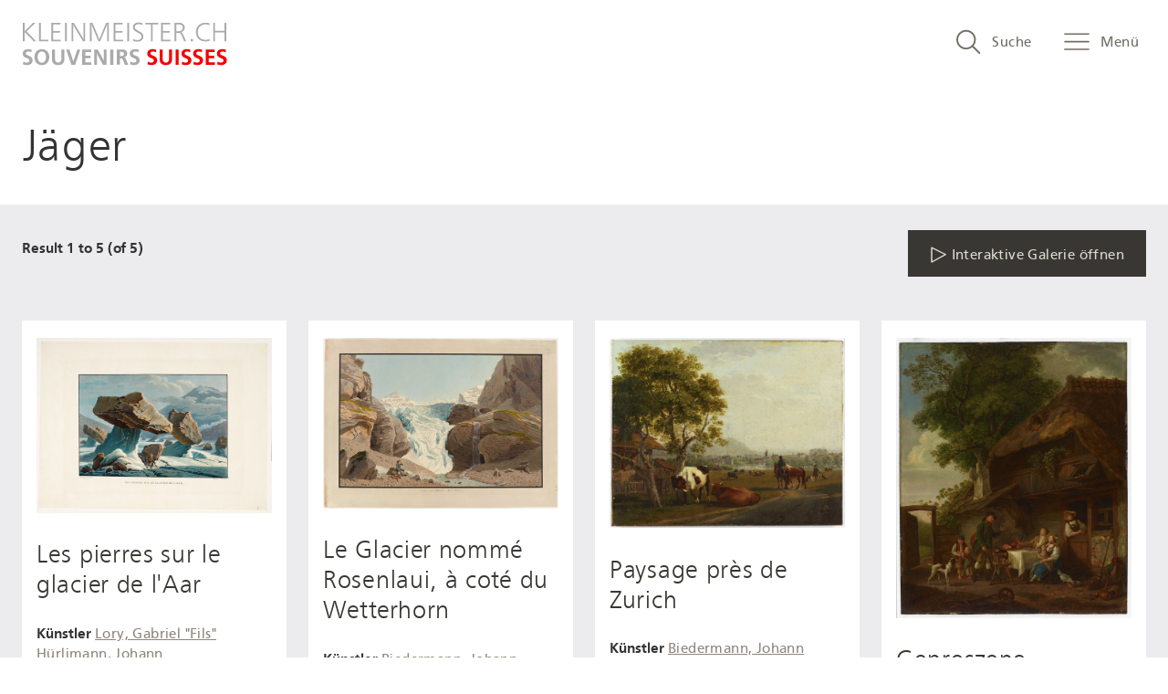

--- FILE ---
content_type: text/html; charset=UTF-8
request_url: https://kleinmeister.ch/de/taxonomy/term/287
body_size: 32999
content:
<!DOCTYPE html>
<html lang="de" dir="ltr" prefix="content: http://purl.org/rss/1.0/modules/content/  dc: http://purl.org/dc/terms/  foaf: http://xmlns.com/foaf/0.1/  og: http://ogp.me/ns#  rdfs: http://www.w3.org/2000/01/rdf-schema#  schema: http://schema.org/  sioc: http://rdfs.org/sioc/ns#  sioct: http://rdfs.org/sioc/types#  skos: http://www.w3.org/2004/02/skos/core#  xsd: http://www.w3.org/2001/XMLSchema# " class="theme-nbvv">
<head>
    <meta charset="utf-8" />
<script>var _paq = _paq || [];(function(){var u=(("https:" == document.location.protocol) ? "https://analytics.kleinmeister.ch/" : "https://analytics.kleinmeister.ch/");_paq.push(["setSiteId", "1"]);_paq.push(["setTrackerUrl", u+"matomo.php"]);_paq.push(["setDoNotTrack", 1]);if (!window.matomo_search_results_active) {_paq.push(["trackPageView"]);}_paq.push(["setIgnoreClasses", ["no-tracking","colorbox"]]);_paq.push(["enableLinkTracking"]);var d=document,g=d.createElement("script"),s=d.getElementsByTagName("script")[0];g.type="text/javascript";g.defer=true;g.async=true;g.src=u+"matomo.js";s.parentNode.insertBefore(g,s);})();</script>
<meta name="Generator" content="Drupal 10 (https://www.drupal.org)" />
<meta name="MobileOptimized" content="width" />
<meta name="HandheldFriendly" content="true" />
<meta name="viewport" content="width=device-width, initial-scale=1, maximum-scale=1, user-scalable=no" />
<link rel="shortcut icon" href="/themes/custom/nbvv_theme/favicons/favicon.ico" />
<link rel="apple-touch-icon" sizes="180x180" href="/themes/custom/nbvv_theme/favicons/apple-touch-icon.png" />
<link rel="icon" sizes="32x32" href="/themes/custom/nbvv_theme/favicons/favicon-32x32.png" />
<link rel="icon" sizes="16x16" href="/themes/custom/nbvv_theme/favicons/favicon-16x16.png" />
<link rel="manifest" href="/themes/custom/nbvv_theme/favicons/manifest.json" />
<link rel="mask-icon" color="#ffffff" href="/themes/custom/nbvv_theme/favicons/safari-pinned-tab.svg" />
<meta name="theme-color" content="#ffffff" />
<link rel="icon" href="/themes/custom/nbvv_theme/favicon.ico" type="image/png" />
<link rel="alternate" hreflang="de" href="http://kleinmeister.ch/de/taxonomy/term/287" />
<link rel="alternate" hreflang="fr" href="http://kleinmeister.ch/fr/taxonomy/term/287" />
<link rel="alternate" hreflang="it" href="http://kleinmeister.ch/it/taxonomy/term/287" />

    <title>Jäger | Schweizer Kleinmeister</title>
    <link rel="stylesheet" media="all" href="/sites/default/files/css/css_LW5zSAtWQRJ8BEVDYjMI4j95gbrA6zv9Yx87vCN6CyU.css?delta=0&amp;language=de&amp;theme=nbvv_theme&amp;include=eJxVjUsOwyAMRC8E-EjIxC6JZGyEE6Levp-ki25G855GGn_6zg0KOgctc-Z95cZQxQpKXNzD3Ph0-GZqRof8Da2zOiMNrKZBUGumYZ3sVPhQ_FF82GhhWc1ZgcbRUdJFt8yyFbhqev--APkgO5k" />
<link rel="stylesheet" media="all" href="/sites/default/files/css/css_Z47cH-FXNtXl3UT2CYMA4jBCQ7GYpQGX69-EQTIfa0g.css?delta=1&amp;language=de&amp;theme=nbvv_theme&amp;include=eJxVjUsOwyAMRC8E-EjIxC6JZGyEE6Levp-ki25G855GGn_6zg0KOgctc-Z95cZQxQpKXNzD3Ph0-GZqRof8Da2zOiMNrKZBUGumYZ3sVPhQ_FF82GhhWc1ZgcbRUdJFt8yyFbhqev--APkgO5k" />
<link rel="stylesheet" media="print" href="/sites/default/files/css/css_Ex86XXV-Xg9SM8OxkQEA__-NfYz2v6LBJtMQhR7KaxM.css?delta=2&amp;language=de&amp;theme=nbvv_theme&amp;include=eJxVjUsOwyAMRC8E-EjIxC6JZGyEE6Levp-ki25G855GGn_6zg0KOgctc-Z95cZQxQpKXNzD3Ph0-GZqRof8Da2zOiMNrKZBUGumYZ3sVPhQ_FF82GhhWc1ZgcbRUdJFt8yyFbhqev--APkgO5k" />
<link rel="stylesheet" media="all" href="/sites/default/files/css/css_OOibG0g8bpTtfFN8Amvl08uthIE09z4omq3XDl_mmwE.css?delta=3&amp;language=de&amp;theme=nbvv_theme&amp;include=eJxVjUsOwyAMRC8E-EjIxC6JZGyEE6Levp-ki25G855GGn_6zg0KOgctc-Z95cZQxQpKXNzD3Ph0-GZqRof8Da2zOiMNrKZBUGumYZ3sVPhQ_FF82GhhWc1ZgcbRUdJFt8yyFbhqev--APkgO5k" />

    
</head>
<body class="path-taxonomy">
<a href="#main-content" class="visually-hidden focusable skip-link">
    Direkt zum Inhalt
</a>

  <div class="dialog-off-canvas-main-canvas" data-off-canvas-main-canvas>
    <aside id="page-search-dialog" class="page-search-dialog" aria-hidden="true"
    data-current-language="de">
    <div tabindex="-1" data-a11y-dialog-hide></div>

    <div role="dialog" aria-labelledby="dialog-title">
        <div role="document">
            <h1 id="dialog-title" aria-level="2" class="visuallyhidden">Suche in kleinmeister.ch</h1>

            <button type="button" data-a11y-dialog-hide aria-label="Close search" class="page-search-close">
                <svg xmlns="http://www.w3.org/2000/svg" width="512" height="512" viewBox="0 0 512 512"><path transform="rotate(-45 256.644 256.495)" style="fill:#333" d="M-73.4 229.2h659.9v54.63H-73.4z"/><path transform="rotate(-45 256.644 256.495)" style="fill:#333" d="M229.3-73.5h54.6v659.93h-54.6z"/></svg>            </button>

                        <div id="search-container">
                <search-component ref="searchComponent"></search-component>
            </div>
        </div>
    </div>

    <script type="x-template" id="search-component">
    </script>
</aside>
<div id="page-wrapper" class="page-wrapper">
    <div class="page-menu" tabindex="-1" aria-hidden="true">
      <div class="main-menu">
        <h2 class="visually-hidden">Main menu</h2>
        <button class="main-menu-close"><span class="hidden-accessible">Close menu</span><svg><use xlink:href="#close"/></svg></button>
        <div id="block-languagedropdownswitcher-2" class="block--language-switcher">
    
            <h2 class="element-invisible">Sprache</h2>
        
            <form class="lang-dropdown-form lang_dropdown_form clearfix language_interface" id="lang_dropdown_form_lang-dropdown-form" data-drupal-selector="lang-dropdown-form-2" action="/de/taxonomy/term/287" method="post" accept-charset="UTF-8">
  <div class="js-form-item form-item js-form-type-select form-item-lang-dropdown-select js-form-item-lang-dropdown-select form-no-label">
      <label for="edit-lang-dropdown-select" class="visually-hidden">Select your language</label>
        <select style="width:100px" class="lang-dropdown-select-element form-select" data-lang-dropdown-id="lang-dropdown-form" data-drupal-selector="edit-lang-dropdown-select" id="edit-lang-dropdown-select" name="lang_dropdown_select"><option value="de" selected="selected">de</option><option value="fr">fr</option><option value="it">it</option></select>
        </div>
<input data-drupal-selector="edit-de" type="hidden" name="de" value="/de/taxonomy/term/287" />
<input data-drupal-selector="edit-fr" type="hidden" name="fr" value="/fr/taxonomy/term/287" />
<input data-drupal-selector="edit-it" type="hidden" name="it" value="/it/taxonomy/term/287" />
<noscript><div><input data-drupal-selector="edit-submit" type="submit" id="edit-submit" name="op" value="Ausführen" class="button js-form-submit form-submit" />
</div></noscript><input data-drupal-selector="form-7o5q-urpr2rrnnnlpsxfnsher49xnareyigcpylra1o" type="hidden" name="form_build_id" value="form-7O5Q-UrpR2RrnnnlpSxFnsHEr49XNarEyiGcpYlRa1o" />
<input data-drupal-selector="edit-lang-dropdown-form" type="hidden" name="form_id" value="lang_dropdown_form" />

</form>

    </div>
<nav role="navigation" aria-labelledby="block-hauptnavigation-menu"  id="block-hauptnavigation" class="block block-menu navigation menu--main">
                        
    <h2 class="visually-hidden" id="block-hauptnavigation-menu">Hauptnavigation</h2>
    

                
        <ul>
                        <li>
                <a href="/index.php/de/startseite" data-drupal-link-system-path="node/23">Startseite</a>
                                                <ul>
                            <li>
                <a href="/index.php/de/souvenirs-suisses" data-drupal-link-system-path="node/19">Souvenirs suisses</a>
                            </li>
                    <li>
                <a href="/index.php/de/schweizer-kleinmeister" data-drupal-link-system-path="node/21">Schweizer Kleinmeister</a>
                            </li>
                    <li>
                <a href="/index.php/de/sammlungen-der-nationalbibliothek" data-drupal-link-system-path="node/22">Kleinmeistersammlungen der NB</a>
                            </li>
                    <li>
                <a href="/index.php/de/bibliographie" data-drupal-link-system-path="node/27">Bibliographie</a>
                            </li>
            </ul>
    
                            </li>
                    <li>
                <span>Vitrinen</span>
                                                <ul>
                            <li>
                <a href="/index.php/de/druckgrafik-ja-aber-wie-eine-kurze-unvollstaendige-einfuehrung-in-die-welt-der-druckgrafischen-verfahren" data-drupal-link-system-path="node/13">Druckgrafische Verfahren</a>
                            </li>
                    <li>
                <a href="/index.php/de/wie-entsteht-eine-druckgrafik-von-der-zeichnung-zur-grafik-in-wenigen-worten" data-drupal-link-system-path="node/12">Von der Zeichnung zur Grafik</a>
                            </li>
                    <li>
                <a href="/index.php/de/auf-in-die-berge-auf-schweizerreise-wie-vor-zwei-jahrhunderten" data-drupal-link-system-path="node/11">Auf Schweizerreise</a>
                            </li>
                    <li>
                <a href="/index.php/de/gletscher-und-hochgebirge" data-drupal-link-system-path="node/15">Gletscher und Hochgebirge</a>
                            </li>
                    <li>
                <a href="/index.php/de/unspunnen-fest-sport-und-brauchtum" data-drupal-link-system-path="node/16">Unspunnen — Fest, Sport und Brauchtum</a>
                            </li>
                    <li>
                <a href="/index.php/de/herbstzeit-weinzeit" data-drupal-link-system-path="node/33">Herbstzeit, Weinzeit</a>
                            </li>
                    <li>
                <a href="/index.php/de/fete-des-vignerons" data-drupal-link-system-path="node/32">Fête des Vignerons</a>
                            </li>
                    <li>
                <a href="/index.php/de/chalets-auf-allen-bildern" data-drupal-link-system-path="node/61">Chalets auf allen Bildern</a>
                            </li>
                    <li>
                <a href="/index.php/de/feines-garn-und-edler-stoff" data-drupal-link-system-path="node/39">Feines Garn und edler Stoff</a>
                            </li>
                    <li>
                <a href="/index.php/de/gabriel-matthias-lory-ein-leben-in-bildern" data-drupal-link-system-path="node/51">Gabriel Mathias Lory — Ein Leben in Bildern</a>
                            </li>
                    <li>
                <a href="/index.php/de/mode-tradition-medialitaet-die-trachtenbilder-von-franz-niklaus-koenig" data-drupal-link-system-path="node/68">Mode, Tradition, Medialität</a>
                            </li>
                    <li>
                <a href="/index.php/de/schweiz-1848-vielfalt-und-einheit-in-bildern" data-drupal-link-system-path="node/64">Schweiz 1848</a>
                            </li>
                    <li>
                <a href="/index.php/de/spiel-schule-und-arbeit" data-drupal-link-system-path="node/47">Spiel, Schule und Arbeit</a>
                            </li>
                    <li>
                <a href="/index.php/de/unterwegs" data-drupal-link-system-path="node/35">Unterwegs!</a>
                            </li>
                    <li>
                <a href="/index.php/de/vom-feld-die-aehre-vom-baum-die-frucht" data-drupal-link-system-path="node/38">Vom Feld die Ähre, vom Baum die Frucht...</a>
                            </li>
                    <li>
                <a href="/index.php/de/von-der-kuh-zum-kaese" data-drupal-link-system-path="node/44">Von der Kuh zum Käse</a>
                            </li>
                    <li>
                <a href="/index.php/de/wege-des-wassers" data-drupal-link-system-path="node/36">Wege des Wassers</a>
                            </li>
                    <li>
                <a href="/index.php/de/wetter-und-unwetter-naturereignisse-und-naturkatastrophen-in-alten-ansichten" data-drupal-link-system-path="node/53">Wetter und Unwetter</a>
                            </li>
            </ul>
    
                            </li>
            </ul>
    


    </nav>
<nav role="navigation" aria-labelledby="block-benutzermenu-menu"  id="block-benutzermenu" class="block block-menu navigation menu--account">
                        
    <h2 class="visually-hidden" id="block-benutzermenu-menu">Benutzermenü</h2>
    

                
        <ul>
                        <li>
                <a href="/index.php/de/user/login" data-drupal-link-system-path="user/login">Administration</a>
                            </li>
            </ul>
    


    </nav>

    </div>

</div>
<header id="header" class="page-header" role="banner" aria-label="Kopfzeile der Website">
  
      <div class="logo-wrapper">
      <a
        href="http://kleinmeister.ch/de"><svg xmlns="http://www.w3.org/2000/svg" viewBox="0 0 512 109"><path d="M3.42 98.73a16.79 16.79 0 0 0 8.51 2.5c4.08 0 6.64-2 6.64-5.28a4.19 4.19 0 0 0-1.82-3.63 20.41 20.41 0 0 0-4.37-2.1c-3.91-1.53-5.28-2.27-7-3.74A9.24 9.24 0 0 1 2 78.88c0-7 4.93-11.12 13.39-11.12a25.84 25.84 0 0 1 9 1.48l-.62 6.24a18.74 18.74 0 0 0-7.88-1.87c-3.69 0-6 1.76-6 4.54a4 4 0 0 0 2.33 3.74 35.52 35.52 0 0 0 5.16 2.21c6.62 2.61 9.29 5.9 9.29 11.34 0 7.37-5.39 11.86-14.18 11.86a26.49 26.49 0 0 1-9.76-1.76Zm32.5-25.41c3.06-3.46 8.23-5.56 13.78-5.56 11.51 0 18.55 7.6 18.55 20 0 5.28-1.7 10.38-4.54 13.73-3.12 3.74-8.11 5.84-14 5.84-11.34 0-18.44-7.54-18.44-19.68 0-5.76 1.73-10.98 4.65-14.33Zm13.84 28.14a8.91 8.91 0 0 0 7.77-4.25 17.57 17.57 0 0 0 2.61-9.47c0-8.39-4.25-14.12-10.44-14.12s-10.32 5.67-10.32 14 4.2 13.84 10.38 13.84Zm56.1-9.87c0 10.78-4.93 15.71-15.71 15.71-5.39 0-9.36-1.48-12-4.48-2.27-2.55-3.23-6-3.23-11.34V68.61h7.68v22.18c0 4.14.45 6 1.87 7.77a7.67 7.67 0 0 0 6.13 2.67 7.28 7.28 0 0 0 6.69-3.8c.91-1.76 1.13-3 1.13-6.92v-21.9h7.43Zm4.47-22.98h8.17l8.05 24.34c.85 2.61 1.19 3.69 1.82 6.07.74-2.78 1.13-4.31 1.93-6.64l7.83-23.77h7.6l-12.88 37.84h-9.36Zm39.93 0h22.41v6.19h-14.75V84h13.5v6.18h-13.5v10.1h15v6.18h-22.66Zm29.89 0h9l12.65 22.92a26.59 26.59 0 0 1 2.27 5.16l.57 1.53c-.06-.91-.17-1.7-.23-2a42.19 42.19 0 0 1-.4-7.26V68.61h7.26v37.84h-9.25l-12.34-22.86a57.52 57.52 0 0 1-3.12-6.69 79.16 79.16 0 0 1 .85 9.76v19.8h-7.26Zm40.05 0h7.66v37.84h-7.66Zm16.5 0h12.42c5 0 7.77.62 9.93 2.21a9.23 9.23 0 0 1 3.69 7.77c0 4.93-2.84 8.23-7.66 8.91 2.1.79 3.06 1.93 4.65 5.79l5.45 13.16h-8.51l-4.14-10.72c-1.53-4-2.72-5-6.3-5h-1.82v15.71h-7.71Zm11.06 16.28c4.54 0 6.86-1.87 6.86-5.45 0-3.23-2.16-4.94-6.24-4.94h-4v10.39Zm22.58 13.84a16.78 16.78 0 0 0 8.51 2.5c4.08 0 6.64-2 6.64-5.28a4.2 4.2 0 0 0-1.82-3.63 20.42 20.42 0 0 0-4.37-2.1c-3.91-1.53-5.27-2.27-7-3.74a9.24 9.24 0 0 1-3.35-7.6c0-7 4.93-11.12 13.39-11.12a25.84 25.84 0 0 1 9 1.48l-.62 6.24a18.73 18.73 0 0 0-7.88-1.87c-3.69 0-6 1.76-6 4.54a4 4 0 0 0 2.33 3.74 35.45 35.45 0 0 0 5.16 2.21c6.64 2.61 9.36 5.9 9.36 11.34 0 7.37-5.39 11.86-14.18 11.86a26.48 26.48 0 0 1-9.76-1.76Z" style="fill:#aaa"/><path d="M314 98.73a16.79 16.79 0 0 0 8.51 2.5c4.08 0 6.64-2 6.64-5.28a4.2 4.2 0 0 0-1.82-3.63 20.4 20.4 0 0 0-4.37-2.1c-3.91-1.53-5.28-2.27-7-3.74a9.24 9.24 0 0 1-3.35-7.6c0-7 4.93-11.12 13.39-11.12a25.83 25.83 0 0 1 9 1.48l-.62 6.24a18.74 18.74 0 0 0-7.89-1.87c-3.69 0-6 1.76-6 4.54a4 4 0 0 0 2.33 3.74 35.59 35.59 0 0 0 5.16 2.21c6.64 2.61 9.36 5.9 9.36 11.34 0 7.37-5.39 11.86-14.18 11.86a26.48 26.48 0 0 1-9.76-1.76Zm60.42-7.14c0 10.78-4.93 15.71-15.71 15.71-5.39 0-9.36-1.48-12-4.48-2.27-2.55-3.23-6-3.23-11.34V68.61h7.66v22.18c0 4.14.45 6 1.87 7.77a7.67 7.67 0 0 0 6.13 2.67 7.28 7.28 0 0 0 6.69-3.8c.91-1.76 1.13-3 1.13-6.92v-21.9h7.43Zm8.73-22.98h7.66v37.84h-7.66Zm16.22 30.12a16.79 16.79 0 0 0 8.51 2.5c4.08 0 6.64-2 6.64-5.28a4.2 4.2 0 0 0-1.82-3.63 20.42 20.42 0 0 0-4.37-2.1c-3.91-1.53-5.27-2.27-7-3.74a9.24 9.24 0 0 1-3.35-7.6c0-7 4.93-11.12 13.39-11.12a25.84 25.84 0 0 1 9 1.48l-.62 6.24a18.73 18.73 0 0 0-7.88-1.87c-3.69 0-6 1.76-6 4.54a4 4 0 0 0 2.33 3.74 35.45 35.45 0 0 0 5.16 2.21c6.64 2.61 9.36 5.9 9.36 11.34 0 7.37-5.39 11.86-14.18 11.86a26.49 26.49 0 0 1-9.76-1.76Zm29.04 0a16.79 16.79 0 0 0 8.51 2.5c4.08 0 6.64-2 6.64-5.28a4.2 4.2 0 0 0-1.82-3.63 20.4 20.4 0 0 0-4.37-2.1c-3.91-1.53-5.28-2.27-7-3.74a9.24 9.24 0 0 1-3.35-7.6c0-7 4.93-11.12 13.39-11.12a25.83 25.83 0 0 1 9 1.48l-.62 6.24a18.74 18.74 0 0 0-7.89-1.87c-3.69 0-6 1.76-6 4.54a4 4 0 0 0 2.33 3.74 35.59 35.59 0 0 0 5.16 2.21c6.64 2.61 9.36 5.9 9.36 11.34 0 7.37-5.39 11.86-14.18 11.86a26.48 26.48 0 0 1-9.76-1.76Zm29.95-30.12h22.41v6.19H466V84h13.5v6.18H466v10.1h15v6.18h-22.64Zm29.38 30.12a16.79 16.79 0 0 0 8.51 2.5c4.08 0 6.64-2 6.64-5.28a4.2 4.2 0 0 0-1.82-3.63 20.4 20.4 0 0 0-4.37-2.1c-3.91-1.53-5.28-2.27-7-3.74a9.24 9.24 0 0 1-3.35-7.6c0-7 4.93-11.12 13.39-11.12a25.83 25.83 0 0 1 9 1.48l-.62 6.24a18.74 18.74 0 0 0-7.89-1.87c-3.69 0-6 1.76-6 4.54a4 4 0 0 0 2.33 3.74 35.59 35.59 0 0 0 5.16 2.21c6.56 2.61 9.28 5.9 9.28 11.34 0 7.37-5.39 11.86-14.18 11.86a26.48 26.48 0 0 1-9.76-1.76Z" style="fill:#f40000"/><path d="M2.44 2.21h4.43V22.9l21-20.69h5.88L11.58 24l24.36 24.37h-6.3L6.87 25.18v23.19H2.44Zm40.21 0h4.43v42.21h18.76v3.95H42.65Zm30.73.2H96v3.95H77.81v16.33h17.37v3.94H77.81v17.79h19v3.95H73.38Zm34.05-.2h4.43v46.16h-4.43Zm16.75 0h5.19l19 31.28c3.67 6 4.91 8.72 5.88 11.83-.62-3.88-.9-4.78-.9-16.26V2.21h4.15v46.16h-5l-18.82-30.8c-2.56-4.15-5.47-9.83-6-11.56a42.58 42.58 0 0 1 .42 5.47c.07 2.77.14 4.22.14 8.17v28.72h-4.15Zm45.26 0h6.64l12 28.72c3 7.27 4.08 10 4.84 13.5.62-2.7 1.73-5.74 5.33-14.26l11.9-28H217v46.2h-4.43V19.65c0-9.07.07-11.77.41-15.16A133 133 0 0 1 207.37 19l-12.53 29.37H191L178.58 19c-3.67-8.72-5-12.11-5.54-14.53a57.48 57.48 0 0 1 .55 7.34c.07 2.21.14 4 .14 5.33.07 1.52.14 2.63.14 3.25v28h-4.43Zm59.45.2h22.63v3.95h-18.2v16.33h17.37v3.94h-17.37v17.79h19v3.95h-23.43Zm34.05-.2h4.43v46.16h-4.43Zm14.67 40.21a21 21 0 0 0 10.31 2.77c6.09 0 10.31-3.53 10.31-8.72a7.76 7.76 0 0 0-2.35-5.54c-.83-.83-1.66-1.31-5-3.18l-5.4-3c-6.44-3.53-8.58-6.57-8.58-11.7 0-7.2 5.54-11.63 14.4-11.63A27.63 27.63 0 0 1 300.66 3l-.56 4.4a21.5 21.5 0 0 0-8.65-2c-5.74 0-9.9 3.11-9.9 7.54 0 3.18 1.66 5.26 6.23 7.75l5.05 2.77a39.17 39.17 0 0 1 6.58 4.36 11 11 0 0 1 3.46 8.37c0 7.68-6.09 12.94-14.95 12.94a29.4 29.4 0 0 1-10.73-2Zm44.16-35.99h-13.84V2.48h32v3.95H326.2v41.94h-4.43Zm25.12-4.02h22.63v3.95h-18.2v16.33h17.37v3.94h-17.37v17.79h19v3.95h-23.43Zm33.57-.2h8.93c6.09 0 8.79.48 11.21 1.94a11.32 11.32 0 0 1 5.54 10 10.87 10.87 0 0 1-5.4 9.55 10.92 10.92 0 0 1-5.12 1.66c3.25.55 4.22 1.38 6.71 6.85l7.34 16.13h-4.91l-6.3-14.12c-1.88-4.22-2.46-5.02-4.16-6.06-1.38-.83-2.35-1-5.75-1h-3.67v21.21h-4.43Zm8.1 21c4.91 0 7.54-.69 9.76-2.49a8.67 8.67 0 0 0 3.18-6.44 8.06 8.06 0 0 0-4.08-6.92c-1.52-.76-4.15-1.18-8.1-1.18h-4.43v17Zm32.59 19.48h5.47v5.68h-5.47ZM468.42 47a27.64 27.64 0 0 1-10 1.59c-7.47 0-13.7-2.15-17.79-6.16s-6.54-10.67-6.54-17.43c0-13.91 9.55-23 24.08-23a25.76 25.76 0 0 1 10.31 1.87l-.35 4.22a25.07 25.07 0 0 0-10.31-2.15c-11.49 0-19.1 7.75-19.1 19.52S446.2 44.63 458 44.63a22.65 22.65 0 0 0 10.24-2.15Zm8.65-44.79h4.43v20.07h23.74V2.21h4.43v46.16h-4.43V26.22H481.5v22.15h-4.43Z" style="fill:#aaa"/></svg></a>
    </div>
  
  
      <nav class="secondary-nav" role="navigation">
      <h2 class="visuallyhidden">Search and menu navigation</h2>
      <button tabindex="0" class="search-open style-expanded" aria-haspopup="true"
              data-a11y-dialog-show="page-search-dialog"><svg xmlns="http://www.w3.org/2000/svg" width="512" height="512" viewBox="0 0 512 512"><path d="M494.1 463.9 365.3 334.3a194.6 194.6 0 0 0 45.2-124.7C410.5 102 322.4 14 214.8 14S19.2 102 19.2 209.6s88 195.6 195.6 195.6a194.6 194.6 0 0 0 125.6-46L470 488.9a14.3 14.3 0 0 0 11.6 5.3 17.6 17.6 0 0 0 12.5-5.3 17.2 17.2 0 0 0 0-24.9ZM54.8 209.6c0-88 72-160.1 160.1-160.1S375 121.5 375 209.6s-72 160.1-160.1 160.1-160.1-72-160.1-160.1Z"/></svg>        <span>Suche</span></button>
      <button tabindex="0" class="page-menu-open style-expanded"
              aria-haspopup="true"><svg xmlns="http://www.w3.org/2000/svg" width="512" height="512" viewBox="0 0 512 512"><path d="M19.4 111.3h473.8a15.3 15.3 0 1 0 0-30.6H19.4a15.3 15.3 0 0 0 0 30.6Zm0 152.8h473.8a15.3 15.3 0 1 0 0-30.6H19.4a15.3 15.3 0 0 0 0 30.6Zm0 152.9h473.8a15.3 15.3 0 1 0 0-30.6H19.4a15.3 15.3 0 1 0 0 30.6Z"/></svg>        <span>Menü</span></button>
    </nav>
  
  <div class="section layout-container clearfix">
    
    
  </div>
</header>

            <div class="highlighted">
            <aside class="layout-container section clearfix" role="complementary">
                            <div class="nbvv-system-messages">
    <div data-drupal-messages-fallback class="hidden"></div>
</div>

    
            </aside>
        </div>
    
    <div id="page" class="page">
        
        <div id="main-wrapper" class="layout-main-wrapper layout-container clearfix">
            <div id="main" class="layout-main clearfix">
                
                <main id="content" class="column main-content" role="main">
                    <section class="section">
                        <a id="main-content" tabindex="-1"></a>
                                    <div id="block-nbvv-theme-content">
  
    
      <div class="views-element-container">
<div class="view view-taxonomy-search view-id-taxonomy_search view-display-id-page_1 js-view-dom-id-05db122baf5388e0deb2717db61b80079f54c76be870462590fb399600d35e87">
    
        
            <div class="view-header">
            <div about="/de/taxonomy/term/287" typeof="schema:Thing">
    
    <h1><a href="/de/taxonomy/term/287">
                        <div property="schema:name" class="field field--name-name field--type-string field--label-hidden field__item">Jäger</div>
            </a></h1>
      <span property="schema:name" content="Jäger" class="hidden"></span>

    
    </div>

        </div>
    
    
    <div class="view-actions-wrapper">
        <div class="view-actions">
            <div class="tax-view-info">Result 1 to 5 (of 5)</div>
            <button class="viewer-open" data-viewer-id="osd-tax"><svg><use xlink:href="#icon-viewer-play-white"></use></svg><span>Interaktive Galerie öffnen</span></button>
        </div>
    </div>

    
            <div class="view-content">
                <div class="views-row">


<article class="media view-mode-list_item media-book-page-image limit-width-4-3" data-iiif-id="gs-graf-ansi-be-194.tif" data-iiif-width="6880" data-iiif-height="5124" data-media-caption="J. Hürlimann nach G. Lory &quot;Fils&quot;, Gletschertische, kolorierte Aquatinta, 1822" data-media-id="26" data-media-uri="/de/media/pages/gs-graf-ansi-be-194" data-iiif-crops="[{&quot;x&quot;:1281.5,&quot;y&quot;:1101,&quot;w&quot;:&quot;4245&quot;,&quot;h&quot;:&quot;2858&quot;,&quot;name&quot;:&quot;viewer_crop&quot;}]" data-nx-annotations="[]" data-nx-map-items="[]">
            <div class="book-page-wrapper">
                        <div style="padding-bottom:74.476744186047%" class="no-reflow field field--name-field-image field--type-image field--label-hidden field__item">    <picture>
                  <source srcset="/sites/default/files/styles/taxonomy_desktop_xl_1x/public/iiif/gs-graf-ansi-be-194.tif.jpeg?itok=-7cMxCTX 1x, /sites/default/files/styles/taxonomy_desktop_xl_1_5x/public/iiif/gs-graf-ansi-be-194.tif.jpeg?itok=vQu-klN4 1.5x" media="(min-width: 1401px)" type="image/jpeg" width="640" height="477"/>
              <source srcset="/sites/default/files/styles/taxonomy_desktop_xl_1x/public/iiif/gs-graf-ansi-be-194.tif.jpeg?itok=-7cMxCTX 1x, /sites/default/files/styles/taxonomy_desktop_xl_1_5x/public/iiif/gs-graf-ansi-be-194.tif.jpeg?itok=vQu-klN4 1.5x" media="(min-width: 1201px)" type="image/jpeg" width="640" height="477"/>
              <source srcset="/sites/default/files/styles/taxonomy_desktop_1x/public/iiif/gs-graf-ansi-be-194.tif.jpeg?itok=X_PbwP5z 1x, /sites/default/files/styles/taxonomy_desktop_1_5x/public/iiif/gs-graf-ansi-be-194.tif.jpeg?itok=3fBpikZz 1.5x" media="(min-width: 1024px)" type="image/jpeg" width="256" height="191"/>
              <source srcset="/sites/default/files/styles/taxonomy_tablet_1x/public/iiif/gs-graf-ansi-be-194.tif.jpeg?itok=CGBI8amy 1x, /sites/default/files/styles/taxonomy_tablet_1_5x/public/iiif/gs-graf-ansi-be-194.tif.jpeg?itok=s8Hql3c0 1.5x" media="(min-width: 768px)" type="image/jpeg" width="320" height="238"/>
              <source srcset="/sites/default/files/styles/taxonomy_smartphone_1x/public/iiif/gs-graf-ansi-be-194.tif.jpeg?itok=47d3bbUz 1x, /sites/default/files/styles/taxonomy_smartphone_1_5x/public/iiif/gs-graf-ansi-be-194.tif.jpeg?itok=NeJseADA 1.5x" media="(min-width: 320px)" type="image/jpeg" width="320" height="238"/>
                  <img loading="lazy" src="/sites/default/files/styles/taxonomy_desktop_1x/public/iiif/gs-graf-ansi-be-194.tif.jpeg?itok=X_PbwP5z" width="256" height="191" alt="Gletschertisch auf dem Unteraargletscher, im Vordergrund ein sitzender Jäger" typeof="foaf:Image" />

  </picture>

</div>
      

            <div class="book-page-metadata">
                <h2 class="field--name-field-title"><a href="/index.php/de/media/pages/gs-graf-ansi-be-194">Les pierres sur le glacier de l&#039;Aar</a></h2>

                
    <div class="field field--name-field-artists field--type-entity-reference field--label-above">
        <div class="field__label">Künstler</div>
                <div class="field__items">
                                        <div class="field__item"><a href="/index.php/de/t/lory-gabriel-fils" hreflang="de">Lory, Gabriel &quot;Fils&quot;</a></div>
                            <div class="field__item"><a href="/index.php/de/t/huerlimann-johann" hreflang="de">Hürlimann, Johann</a></div>
                                </div>
            </div>

    <div class="field field--name-field-date field--type-string field--label-above">
        <div class="field__label">Datum</div>
                                    <div class="field__item">1822</div>
                            </div>

    <div class="field field--name-field-technique field--type-entity-reference field--label-above">
        <div class="field__label">Technik</div>
                <div class="field__items">
                                        <div class="field__item"><a href="/index.php/de/t/aquatinta" hreflang="de">Aquatinta</a></div>
                            <div class="field__item"><a href="/index.php/de/t/aquarelliert" hreflang="de">aquarelliert</a></div>
                                </div>
            </div>

    <div class="field field--name-field-tags field--type-entity-reference field--label-above">
        <div class="field__label">Tags</div>
                <div class="field__items">
                                        <div class="field__item"><a href="/index.php/de/taxonomy/term/63" hreflang="de">Gletscher</a></div>
                            <div class="field__item"><a href="/index.php/de/t/gletschertisch" hreflang="de">Gletschertisch</a></div>
                            <div class="field__item"><a href="/index.php/de/taxonomy/term/287" hreflang="de">Jäger</a></div>
                                </div>
            </div>

    <div class="field field--name-field-geography field--type-entity-reference field--label-above">
        <div class="field__label">Geographie</div>
                <div class="field__items">
                                        <div class="field__item"><a href="/index.php/de/t/unteraargletscher" hreflang="de">Unteraargletscher</a></div>
                            <div class="field__item"><a href="/index.php/de/t/alpen" hreflang="de">Alpen</a></div>
                                </div>
            </div>

                
                        <div class="field field--name-name field--type-string field--label-hidden field__item"><a href="/index.php/de/media/pages/gs-graf-ansi-be-194" hreflang="de"><a href="/index.php/de/media/pages/gs-graf-ansi-be-194" hreflang="de">GS-GRAF-ANSI-BE-194</a></a></div>
            
            </div>
        </div>
    </article>
</div>
    <div class="views-row">


<article class="media view-mode-list_item media-book-page-image limit-height-4-3" data-iiif-id="gs-graf-ansi-vd-55.tif" data-iiif-width="4568" data-iiif-height="3625" data-media-caption="C. Merian, Schloss Châtelard, Radierung, ca. 1654" data-media-id="200" data-media-uri="/de/media/pages/gs-graf-ansi-vd-55" data-iiif-crops="[{&quot;x&quot;:211.5,&quot;y&quot;:773.5,&quot;w&quot;:&quot;4039&quot;,&quot;h&quot;:&quot;2775&quot;,&quot;name&quot;:&quot;viewer_crop&quot;}]" data-nx-annotations="[]" data-nx-map-items="[]">
            <div class="book-page-wrapper">
                        <div style="padding-bottom:79.356392294221%" class="no-reflow field field--name-field-image field--type-image field--label-hidden field__item">    <picture>
                  <source srcset="/sites/default/files/styles/taxonomy_desktop_xl_1x/public/iiif/gs-graf-ansi-vd-55.tif.jpeg?itok=lPHhqRiq 1x, /sites/default/files/styles/taxonomy_desktop_xl_1_5x/public/iiif/gs-graf-ansi-vd-55.tif.jpeg?itok=XGQ6d5sl 1.5x" media="(min-width: 1401px)" type="image/jpeg" width="640" height="508"/>
              <source srcset="/sites/default/files/styles/taxonomy_desktop_xl_1x/public/iiif/gs-graf-ansi-vd-55.tif.jpeg?itok=lPHhqRiq 1x, /sites/default/files/styles/taxonomy_desktop_xl_1_5x/public/iiif/gs-graf-ansi-vd-55.tif.jpeg?itok=XGQ6d5sl 1.5x" media="(min-width: 1201px)" type="image/jpeg" width="640" height="508"/>
              <source srcset="/sites/default/files/styles/taxonomy_desktop_1x/public/iiif/gs-graf-ansi-vd-55.tif.jpeg?itok=4EaRiuhQ 1x, /sites/default/files/styles/taxonomy_desktop_1_5x/public/iiif/gs-graf-ansi-vd-55.tif.jpeg?itok=R4yr-hG6 1.5x" media="(min-width: 1024px)" type="image/jpeg" width="256" height="203"/>
              <source srcset="/sites/default/files/styles/taxonomy_tablet_1x/public/iiif/gs-graf-ansi-vd-55.tif.jpeg?itok=jOEchoRE 1x, /sites/default/files/styles/taxonomy_tablet_1_5x/public/iiif/gs-graf-ansi-vd-55.tif.jpeg?itok=Nkir1k2q 1.5x" media="(min-width: 768px)" type="image/jpeg" width="320" height="254"/>
              <source srcset="/sites/default/files/styles/taxonomy_smartphone_1x/public/iiif/gs-graf-ansi-vd-55.tif.jpeg?itok=R9WBNolx 1x, /sites/default/files/styles/taxonomy_smartphone_1_5x/public/iiif/gs-graf-ansi-vd-55.tif.jpeg?itok=FPG90fhh 1.5x" media="(min-width: 320px)" type="image/jpeg" width="320" height="254"/>
                  <img loading="lazy" src="/sites/default/files/styles/taxonomy_desktop_1x/public/iiif/gs-graf-ansi-vd-55.tif.jpeg?itok=4EaRiuhQ" width="256" height="203" alt="Blick auf den Weinberg und das Schloss Châtelard" typeof="foaf:Image" />

  </picture>

</div>
      

            <div class="book-page-metadata">
                <h2 class="field--name-field-title"><a href="/index.php/de/media/pages/gs-graf-ansi-vd-55">Schloss Chastillard Baronie Arx</a></h2>

                
    <div class="field field--name-field-series field--type-entity-reference field--label-above">
        <div class="field__label">Serie</div>
                                    <div class="field__item"><a href="/index.php/de/t/topographia-helvetiae-rhaetiae-et-valesiae" hreflang="de">Topographia Helvetiae, Rhaetiae et Valesiae</a></div>
                            </div>

    <div class="field field--name-field-artists field--type-entity-reference field--label-above">
        <div class="field__label">Künstler</div>
                <div class="field__items">
                                        <div class="field__item"><a href="/index.php/de/t/merian-caspar" hreflang="de">Merian, Caspar</a></div>
                                </div>
            </div>

    <div class="field field--name-field-date field--type-string field--label-above">
        <div class="field__label">Datum</div>
                                    <div class="field__item">1654 (ca.)</div>
                            </div>

    <div class="field field--name-field-technique field--type-entity-reference field--label-above">
        <div class="field__label">Technik</div>
                <div class="field__items">
                                        <div class="field__item"><a href="/index.php/de/t/radierung" hreflang="de">Radierung</a></div>
                                </div>
            </div>

    <div class="field field--name-field-tags field--type-entity-reference field--label-above">
        <div class="field__label">Tags</div>
                <div class="field__items">
                                        <div class="field__item"><a href="/index.php/de/t/burg-schloss" hreflang="de">Burg / Schloss</a></div>
                            <div class="field__item"><a href="/index.php/de/taxonomy/term/272" hreflang="de">Weinberg</a></div>
                            <div class="field__item"><a href="/index.php/de/taxonomy/term/287" hreflang="de">Jäger</a></div>
                                </div>
            </div>

    <div class="field field--name-field-geography field--type-entity-reference field--label-above">
        <div class="field__label">Geographie</div>
                <div class="field__items">
                                        <div class="field__item"><a href="/index.php/de/t/schloss-chatelard" hreflang="de">Schloss Châtelard</a></div>
                                </div>
            </div>

                
                        <div class="field field--name-name field--type-string field--label-hidden field__item"><a href="/index.php/de/media/pages/gs-graf-ansi-vd-55" hreflang="de"><a href="/index.php/de/media/pages/gs-graf-ansi-vd-55" hreflang="de">GS-GRAF-ANSI-VD-55</a></a></div>
            
            </div>
        </div>
    </article>
</div>
    <div class="views-row">


<article class="media view-mode-list_item media-book-page-image limit-width-4-3" data-iiif-id="gs-guge-biedermann-a-14.tif" data-iiif-width="9444" data-iiif-height="6860" data-media-caption="J.J. Biedermann, Rosenlauigletscher, kolorierte Umrissradierung, 1800" data-media-id="93" data-media-uri="/de/media/pages/gs-guge-biedermann-14" data-iiif-crops="[{&quot;x&quot;:73,&quot;y&quot;:87,&quot;w&quot;:&quot;9302&quot;,&quot;h&quot;:&quot;6700&quot;,&quot;name&quot;:&quot;viewer_crop&quot;}]" data-nx-annotations="[]" data-nx-map-items="[]">
            <div class="book-page-wrapper">
                        <div style="padding-bottom:72.638712409996%" class="no-reflow field field--name-field-image field--type-image field--label-hidden field__item">    <picture>
                  <source srcset="/sites/default/files/styles/taxonomy_desktop_xl_1x/public/iiif/gs-guge-biedermann-a-14.tif.jpeg?itok=IsPo3yUz 1x, /sites/default/files/styles/taxonomy_desktop_xl_1_5x/public/iiif/gs-guge-biedermann-a-14.tif.jpeg?itok=VoyMN0xe 1.5x" media="(min-width: 1401px)" type="image/jpeg" width="640" height="465"/>
              <source srcset="/sites/default/files/styles/taxonomy_desktop_xl_1x/public/iiif/gs-guge-biedermann-a-14.tif.jpeg?itok=IsPo3yUz 1x, /sites/default/files/styles/taxonomy_desktop_xl_1_5x/public/iiif/gs-guge-biedermann-a-14.tif.jpeg?itok=VoyMN0xe 1.5x" media="(min-width: 1201px)" type="image/jpeg" width="640" height="465"/>
              <source srcset="/sites/default/files/styles/taxonomy_desktop_1x/public/iiif/gs-guge-biedermann-a-14.tif.jpeg?itok=1Q3J5oOp 1x, /sites/default/files/styles/taxonomy_desktop_1_5x/public/iiif/gs-guge-biedermann-a-14.tif.jpeg?itok=gpjjhNgF 1.5x" media="(min-width: 1024px)" type="image/jpeg" width="256" height="186"/>
              <source srcset="/sites/default/files/styles/taxonomy_tablet_1x/public/iiif/gs-guge-biedermann-a-14.tif.jpeg?itok=N60tT2xb 1x, /sites/default/files/styles/taxonomy_tablet_1_5x/public/iiif/gs-guge-biedermann-a-14.tif.jpeg?itok=NXQpsLgQ 1.5x" media="(min-width: 768px)" type="image/jpeg" width="320" height="232"/>
              <source srcset="/sites/default/files/styles/taxonomy_smartphone_1x/public/iiif/gs-guge-biedermann-a-14.tif.jpeg?itok=pkTqBCqg 1x, /sites/default/files/styles/taxonomy_smartphone_1_5x/public/iiif/gs-guge-biedermann-a-14.tif.jpeg?itok=asOpLslW 1.5x" media="(min-width: 320px)" type="image/jpeg" width="320" height="232"/>
                  <img loading="lazy" src="/sites/default/files/styles/taxonomy_desktop_1x/public/iiif/gs-guge-biedermann-a-14.tif.jpeg?itok=1Q3J5oOp" width="256" height="186" alt="Stirn des Rosenlauigletschers, im Hintergrund das Wetterhorn, im Vordergrund ein Jäger" typeof="foaf:Image" />

  </picture>

</div>
      

            <div class="book-page-metadata">
                <h2 class="field--name-field-title"><a href="/index.php/de/media/pages/gs-guge-biedermann-14">Le Glacier nommé Rosenlaui, à coté du Wetterhorn</a></h2>

                
    <div class="field field--name-field-artists field--type-entity-reference field--label-above">
        <div class="field__label">Künstler</div>
                <div class="field__items">
                                        <div class="field__item"><a href="/index.php/de/t/biedermann-johann-jakob" hreflang="de">Biedermann, Johann Jakob</a></div>
                                </div>
            </div>

    <div class="field field--name-field-date field--type-string field--label-above">
        <div class="field__label">Datum</div>
                                    <div class="field__item">1800 (ca.)</div>
                            </div>

    <div class="field field--name-field-technique field--type-entity-reference field--label-above">
        <div class="field__label">Technik</div>
                <div class="field__items">
                                        <div class="field__item"><a href="/index.php/de/t/umrissradierung" hreflang="de">Umrissradierung</a></div>
                            <div class="field__item"><a href="/index.php/de/t/aquarelliert" hreflang="de">aquarelliert</a></div>
                                </div>
            </div>

    <div class="field field--name-field-tags field--type-entity-reference field--label-above">
        <div class="field__label">Tags</div>
                <div class="field__items">
                                        <div class="field__item"><a href="/index.php/de/taxonomy/term/63" hreflang="de">Gletscher</a></div>
                            <div class="field__item"><a href="/index.php/de/taxonomy/term/287" hreflang="de">Jäger</a></div>
                            <div class="field__item"><a href="/index.php/de/taxonomy/term/269" hreflang="de">Wasserfall</a></div>
                                </div>
            </div>

    <div class="field field--name-field-geography field--type-entity-reference field--label-above">
        <div class="field__label">Geographie</div>
                <div class="field__items">
                                        <div class="field__item"><a href="/index.php/de/t/rosenlauigletscher" hreflang="de">Rosenlauigletscher</a></div>
                            <div class="field__item"><a href="/index.php/de/t/berner-oberland" hreflang="de">Berner Oberland</a></div>
                            <div class="field__item"><a href="/index.php/de/t/alpen" hreflang="de">Alpen</a></div>
                                </div>
            </div>

                
                        <div class="field field--name-name field--type-string field--label-hidden field__item"><a href="/index.php/de/media/pages/gs-guge-biedermann-14" hreflang="de"><a href="/index.php/de/media/pages/gs-guge-biedermann-14" hreflang="de">GS-GUGE-BIEDERMANN-A-14</a></a></div>
            
            </div>
        </div>
    </article>
</div>
    <div class="views-row">


<article class="media view-mode-list_item media-book-page-image limit-height-4-3" data-iiif-id="gs-guge-biedermann-r-8_r.tif" data-iiif-width="7752" data-iiif-height="6271" data-media-caption="J.J. Biedermann, Landschaft nahe Zürich, Öl auf Leinwand, um 1790 - 1830" data-media-id="507" data-media-uri="/de/media/pages/gs-guge-biedermann-r-8" data-iiif-crops="[{&quot;x&quot;:179,&quot;y&quot;:131.5,&quot;w&quot;:&quot;7416&quot;,&quot;h&quot;:&quot;5973&quot;,&quot;name&quot;:&quot;viewer_crop&quot;}]" data-nx-annotations="[]" data-nx-map-items="[]">
            <div class="book-page-wrapper">
                        <div style="padding-bottom:80.895252837977%" class="no-reflow field field--name-field-image field--type-image field--label-hidden field__item">    <picture>
                  <source srcset="/sites/default/files/styles/taxonomy_desktop_xl_1x/public/iiif/gs-guge-biedermann-r-8_r.tif.jpeg?itok=E5JKtBX7 1x, /sites/default/files/styles/taxonomy_desktop_xl_1_5x/public/iiif/gs-guge-biedermann-r-8_r.tif.jpeg?itok=F3f5Nf7d 1.5x" media="(min-width: 1401px)" type="image/jpeg" width="640" height="518"/>
              <source srcset="/sites/default/files/styles/taxonomy_desktop_xl_1x/public/iiif/gs-guge-biedermann-r-8_r.tif.jpeg?itok=E5JKtBX7 1x, /sites/default/files/styles/taxonomy_desktop_xl_1_5x/public/iiif/gs-guge-biedermann-r-8_r.tif.jpeg?itok=F3f5Nf7d 1.5x" media="(min-width: 1201px)" type="image/jpeg" width="640" height="518"/>
              <source srcset="/sites/default/files/styles/taxonomy_desktop_1x/public/iiif/gs-guge-biedermann-r-8_r.tif.jpeg?itok=FYvZT87E 1x, /sites/default/files/styles/taxonomy_desktop_1_5x/public/iiif/gs-guge-biedermann-r-8_r.tif.jpeg?itok=W6q_WFqH 1.5x" media="(min-width: 1024px)" type="image/jpeg" width="256" height="207"/>
              <source srcset="/sites/default/files/styles/taxonomy_tablet_1x/public/iiif/gs-guge-biedermann-r-8_r.tif.jpeg?itok=uofosYSr 1x, /sites/default/files/styles/taxonomy_tablet_1_5x/public/iiif/gs-guge-biedermann-r-8_r.tif.jpeg?itok=RhXOaVsi 1.5x" media="(min-width: 768px)" type="image/jpeg" width="320" height="259"/>
              <source srcset="/sites/default/files/styles/taxonomy_smartphone_1x/public/iiif/gs-guge-biedermann-r-8_r.tif.jpeg?itok=xIGHKqEu 1x, /sites/default/files/styles/taxonomy_smartphone_1_5x/public/iiif/gs-guge-biedermann-r-8_r.tif.jpeg?itok=I-IW7Tjq 1.5x" media="(min-width: 320px)" type="image/jpeg" width="320" height="259"/>
                  <img loading="lazy" src="/sites/default/files/styles/taxonomy_desktop_1x/public/iiif/gs-guge-biedermann-r-8_r.tif.jpeg?itok=FYvZT87E" width="256" height="207" alt="Kuhherde nahe Zürich" typeof="foaf:Image" />

  </picture>

</div>
      

            <div class="book-page-metadata">
                <h2 class="field--name-field-title"><a href="/de/media/pages/gs-guge-biedermann-r-8">Paysage près de Zurich</a></h2>

                
    <div class="field field--name-field-artists field--type-entity-reference field--label-above">
        <div class="field__label">Künstler</div>
                <div class="field__items">
                                        <div class="field__item"><a href="/de/t/biedermann-johann-jakob" hreflang="de">Biedermann, Johann Jakob</a></div>
                                </div>
            </div>

    <div class="field field--name-field-date field--type-string field--label-above">
        <div class="field__label">Datum</div>
                                    <div class="field__item">1790 (ca.) - 1780</div>
                            </div>

    <div class="field field--name-field-technique field--type-entity-reference field--label-above">
        <div class="field__label">Technik</div>
                <div class="field__items">
                                        <div class="field__item"><a href="/de/t/oel" hreflang="de">Öl</a></div>
                            <div class="field__item"><a href="/de/t/textil" hreflang="de">Textil</a></div>
                                </div>
            </div>

    <div class="field field--name-field-tags field--type-entity-reference field--label-above">
        <div class="field__label">Tags</div>
                <div class="field__items">
                                        <div class="field__item"><a href="/de/taxonomy/term/276" hreflang="de">Bauernhaus</a></div>
                            <div class="field__item"><a href="/de/taxonomy/term/295" hreflang="de">Kuh</a></div>
                            <div class="field__item"><a href="/de/taxonomy/term/262" hreflang="de">Hirte</a></div>
                            <div class="field__item"><a href="/de/taxonomy/term/287" hreflang="de">Jäger</a></div>
                                </div>
            </div>

    <div class="field field--name-field-geography field--type-entity-reference field--label-above">
        <div class="field__label">Geographie</div>
                <div class="field__items">
                                        <div class="field__item"><a href="/de/t/limmat" hreflang="de">Limmat</a></div>
                            <div class="field__item"><a href="/de/t/zuerich" hreflang="de">Zürich</a></div>
                                </div>
            </div>

                
                        <div class="field field--name-name field--type-string field--label-hidden field__item"><a href="/de/media/pages/gs-guge-biedermann-r-8" hreflang="de"><a href="/de/media/pages/gs-guge-biedermann-r-8" hreflang="de">GS-GUGE-BIEDERMANN-R-8</a></a></div>
            
            </div>
        </div>
    </article>
</div>
    <div class="views-row">


<article class="media view-mode-list_item media-book-page-image limit-height-4-3" data-iiif-id="gs-guge-freudenberger-r-2_r.tif" data-iiif-width="6227" data-iiif-height="7422" data-media-caption="S. Freudenberger, Ländliche Mahlzeit, Öl auf Kupfer, 1774" data-media-id="509" data-media-uri="/de/media/pages/gs-guge-freudenberger-r-2" data-iiif-crops="[{&quot;x&quot;:160,&quot;y&quot;:160.5,&quot;w&quot;:&quot;5892&quot;,&quot;h&quot;:&quot;7079&quot;,&quot;name&quot;:&quot;viewer_crop&quot;}]" data-nx-annotations="[]" data-nx-map-items="[]">
            <div class="book-page-wrapper">
                        <div style="padding-bottom:119.19062148707%" class="no-reflow field field--name-field-image field--type-image field--label-hidden field__item">    <picture>
                  <source srcset="/sites/default/files/styles/taxonomy_desktop_xl_1x/public/iiif/gs-guge-freudenberger-r-2_r.tif.jpeg?itok=LDKpHELz 1x, /sites/default/files/styles/taxonomy_desktop_xl_1_5x/public/iiif/gs-guge-freudenberger-r-2_r.tif.jpeg?itok=PmnFu_c7 1.5x" media="(min-width: 1401px)" type="image/jpeg" width="640" height="763"/>
              <source srcset="/sites/default/files/styles/taxonomy_desktop_xl_1x/public/iiif/gs-guge-freudenberger-r-2_r.tif.jpeg?itok=LDKpHELz 1x, /sites/default/files/styles/taxonomy_desktop_xl_1_5x/public/iiif/gs-guge-freudenberger-r-2_r.tif.jpeg?itok=PmnFu_c7 1.5x" media="(min-width: 1201px)" type="image/jpeg" width="640" height="763"/>
              <source srcset="/sites/default/files/styles/taxonomy_desktop_1x/public/iiif/gs-guge-freudenberger-r-2_r.tif.jpeg?itok=fyrpBYra 1x, /sites/default/files/styles/taxonomy_desktop_1_5x/public/iiif/gs-guge-freudenberger-r-2_r.tif.jpeg?itok=IQgFVo-5 1.5x" media="(min-width: 1024px)" type="image/jpeg" width="256" height="305"/>
              <source srcset="/sites/default/files/styles/taxonomy_tablet_1x/public/iiif/gs-guge-freudenberger-r-2_r.tif.jpeg?itok=ooJ8bhM8 1x, /sites/default/files/styles/taxonomy_tablet_1_5x/public/iiif/gs-guge-freudenberger-r-2_r.tif.jpeg?itok=l8NZ2ByA 1.5x" media="(min-width: 768px)" type="image/jpeg" width="320" height="381"/>
              <source srcset="/sites/default/files/styles/taxonomy_smartphone_1x/public/iiif/gs-guge-freudenberger-r-2_r.tif.jpeg?itok=CouLAdDI 1x, /sites/default/files/styles/taxonomy_smartphone_1_5x/public/iiif/gs-guge-freudenberger-r-2_r.tif.jpeg?itok=mGjgcVPC 1.5x" media="(min-width: 320px)" type="image/jpeg" width="320" height="381"/>
                  <img loading="lazy" src="/sites/default/files/styles/taxonomy_desktop_1x/public/iiif/gs-guge-freudenberger-r-2_r.tif.jpeg?itok=fyrpBYra" width="256" height="305" alt="Genreszene einer bäuerlichen Mahlzeit im Freien" typeof="foaf:Image" />

  </picture>

</div>
      

            <div class="book-page-metadata">
                <h2 class="field--name-field-title"><a href="/de/media/pages/gs-guge-freudenberger-r-2">Genreszene</a></h2>

                
    <div class="field field--name-field-artists field--type-entity-reference field--label-above">
        <div class="field__label">Künstler</div>
                <div class="field__items">
                                        <div class="field__item"><a href="/de/t/freudenberger-sigmund" hreflang="de">Freudenberger, Sigmund</a></div>
                                </div>
            </div>

    <div class="field field--name-field-date field--type-string field--label-above">
        <div class="field__label">Datum</div>
                                    <div class="field__item">1774</div>
                            </div>

    <div class="field field--name-field-technique field--type-entity-reference field--label-above">
        <div class="field__label">Technik</div>
                <div class="field__items">
                                        <div class="field__item"><a href="/de/t/oel" hreflang="de">Öl</a></div>
                            <div class="field__item"><a href="/de/t/metall" hreflang="de">Metall</a></div>
                                </div>
            </div>

    <div class="field field--name-field-tags field--type-entity-reference field--label-above">
        <div class="field__label">Tags</div>
                <div class="field__items">
                                        <div class="field__item"><a href="/de/t/bauer" hreflang="de">Bauer</a></div>
                            <div class="field__item"><a href="/de/taxonomy/term/276" hreflang="de">Bauernhaus</a></div>
                            <div class="field__item"><a href="/de/taxonomy/term/278" hreflang="de">Tracht</a></div>
                            <div class="field__item"><a href="/de/taxonomy/term/287" hreflang="de">Jäger</a></div>
                            <div class="field__item"><a href="/de/taxonomy/term/261" hreflang="de">Essen &amp; Trinken</a></div>
                                </div>
            </div>

                
                        <div class="field field--name-name field--type-string field--label-hidden field__item"><a href="/de/media/pages/gs-guge-freudenberger-r-2" hreflang="de"><a href="/de/media/pages/gs-guge-freudenberger-r-2" hreflang="de">GS-GUGE-FREUDENBERGER-R-2</a></a></div>
            
            </div>
        </div>
    </article>
</div>

        </div>
    
            
                    </div>
</div>

  </div>

    
                    </section>
                </main>
                                            </div>
        </div>
                <footer class="site-footer">
            <div class="layout-container">
                            <div id="block-multilinguallogo" class="block block-nbvv block-multilingual-logo">
    
        
                <a href="https://www.nb.admin.ch/snl/de/home.html" target="_blank"><svg version="1.1" xmlns="http://www.w3.org/2000/svg" xmlns:xlink="http://www.w3.org/1999/xlink" x="0px" y="0px"
     viewBox="0 0 358.14 53.69" enable-background="new 0 0 358.14 53.69" xml:space="preserve">
<g id="kontrollebene" display="none">
	<rect display="inline" fill="#DB6565" width="358.14" height="53.69"/>
</g>
  <g id="logo">
	<path fill="#FFFFFF" d="M184.9,9.68h2.57v0.45h-2.05V12h1.94v0.45h-1.94v2.02h2.14v0.45h-2.66V9.68z"/>
    <path fill="#FFFFFF" d="M189.66,10.07h-0.47V9.44h0.47V10.07z M189.19,11.09h0.47v3.83h-0.47V11.09z"/>
    <path fill="#FFFFFF" d="M194.47,14.92H194v-0.61h-0.01c-0.26,0.49-0.65,0.7-1.19,0.7c-1.05,0-1.58-0.87-1.58-2
		c0-1.16,0.45-2,1.58-2c0.75,0,1.13,0.55,1.19,0.74H194V9.29h0.47V14.92z M192.86,14.61c0.84,0,1.13-0.9,1.13-1.6
		c0-0.7-0.29-1.6-1.13-1.6c-0.9,0-1.13,0.86-1.13,1.6C191.73,13.75,191.96,14.61,192.86,14.61z"/>
    <path fill="#FFFFFF" d="M199.23,14.61c0,1.07-0.48,1.94-1.79,1.94c-0.5,0-0.96-0.14-1.16-0.2l0.04-0.47
		c0.29,0.15,0.71,0.27,1.13,0.27c1.22,0,1.32-0.89,1.32-1.97h-0.02c-0.25,0.56-0.68,0.75-1.16,0.75c-1.22,0-1.61-1.07-1.61-1.91
		c0-1.16,0.45-2,1.58-2c0.51,0,0.84,0.07,1.19,0.53h0.01v-0.44h0.47V14.61z M197.59,14.52c0.86,0,1.16-0.81,1.16-1.51
		c0-0.92-0.27-1.6-1.13-1.6c-0.9,0-1.13,0.86-1.13,1.6C196.49,13.76,196.79,14.52,197.59,14.52z"/>
    <path fill="#FFFFFF" d="M203.52,14.8c-0.33,0.14-0.76,0.21-1.11,0.21c-1.27,0-1.74-0.86-1.74-2c0-1.17,0.65-2,1.61-2
		c1.08,0,1.52,0.87,1.52,1.9v0.24h-2.62c0,0.81,0.44,1.46,1.26,1.46c0.35,0,0.85-0.14,1.07-0.29V14.8z M203.29,12.74
		c0-0.67-0.27-1.33-0.98-1.33c-0.7,0-1.13,0.7-1.13,1.33H203.29z"/>
    <path fill="#FFFFFF" d="M205.29,12c0-0.29,0-0.59-0.03-0.9h0.46v0.68h0.02c0.16-0.35,0.44-0.77,1.24-0.77
		c0.95,0,1.31,0.63,1.31,1.47v2.45h-0.47V12.6c0-0.72-0.25-1.19-0.91-1.19c-0.86,0-1.13,0.76-1.13,1.4v2.12h-0.47V12z"/>
    <path fill="#FFFFFF" d="M211.54,11c1.24,0,1.79,0.96,1.79,2c0,1.04-0.55,2-1.79,2c-1.24,0-1.79-0.96-1.79-2
		C209.75,11.96,210.3,11,211.54,11z M211.54,14.61c0.83,0,1.27-0.71,1.27-1.6c0-0.89-0.44-1.6-1.27-1.6c-0.83,0-1.27,0.71-1.27,1.6
		C210.27,13.89,210.72,14.61,211.54,14.61z M210.62,9.83h0.56v0.63h-0.56V9.83z M211.9,9.83h0.56v0.63h-0.56V9.83z"/>
    <path fill="#FFFFFF" d="M214.51,14.37c0.29,0.14,0.63,0.24,1,0.24c0.45,0,0.85-0.25,0.85-0.68c0-0.91-1.84-0.77-1.84-1.88
		c0-0.76,0.62-1.04,1.25-1.04c0.2,0,0.61,0.04,0.95,0.17l-0.04,0.41c-0.25-0.11-0.58-0.18-0.85-0.18c-0.49,0-0.83,0.15-0.83,0.64
		c0,0.71,1.88,0.62,1.88,1.88c0,0.81-0.76,1.09-1.34,1.09c-0.37,0-0.74-0.04-1.07-0.18L214.51,14.37z"/>
    <path fill="#FFFFFF" d="M218.02,14.37c0.29,0.14,0.63,0.24,1,0.24c0.45,0,0.85-0.25,0.85-0.68c0-0.91-1.84-0.77-1.84-1.88
		c0-0.76,0.62-1.04,1.25-1.04c0.2,0,0.61,0.04,0.95,0.17l-0.04,0.41c-0.25-0.11-0.59-0.18-0.85-0.18c-0.49,0-0.83,0.15-0.83,0.64
		c0,0.71,1.88,0.62,1.88,1.88c0,0.81-0.76,1.09-1.34,1.09c-0.37,0-0.74-0.04-1.07-0.18L218.02,14.37z"/>
    <path fill="#FFFFFF" d="M222.29,10.07h-0.47V9.44h0.47V10.07z M221.81,11.09h0.47v3.83h-0.47V11.09z"/>
    <path fill="#FFFFFF" d="M223.77,14.37c0.29,0.14,0.63,0.24,1,0.24c0.45,0,0.85-0.25,0.85-0.68c0-0.91-1.84-0.77-1.84-1.88
		c0-0.76,0.62-1.04,1.25-1.04c0.2,0,0.61,0.04,0.95,0.17l-0.04,0.41c-0.25-0.11-0.59-0.18-0.85-0.18c-0.49,0-0.83,0.15-0.83,0.64
		c0,0.71,1.88,0.62,1.88,1.88c0,0.81-0.76,1.09-1.34,1.09c-0.37,0-0.74-0.04-1.07-0.18L223.77,14.37z"/>
    <path fill="#FFFFFF" d="M230.06,11.6c-0.25-0.11-0.56-0.19-0.82-0.19c-0.92,0-1.44,0.67-1.44,1.6c0,0.87,0.53,1.6,1.39,1.6
		c0.3,0,0.58-0.07,0.86-0.17l0.04,0.44c-0.32,0.11-0.62,0.13-0.98,0.13c-1.23,0-1.83-0.94-1.83-2c0-1.18,0.76-2,1.89-2
		c0.46,0,0.79,0.1,0.92,0.15L230.06,11.6z"/>
    <path fill="#FFFFFF" d="M231.48,9.29h0.47v2.45h0.02c0.2-0.42,0.63-0.74,1.19-0.74c1.03,0,1.31,0.68,1.31,1.63v2.29H234v-2.28
		c0-0.66-0.13-1.23-0.91-1.23c-0.84,0-1.13,0.8-1.13,1.46v2.05h-0.47V9.29z"/>
    <path fill="#FFFFFF" d="M238.81,14.8c-0.33,0.14-0.76,0.21-1.11,0.21c-1.27,0-1.74-0.86-1.74-2c0-1.17,0.65-2,1.61-2
		c1.08,0,1.52,0.87,1.52,1.9v0.24h-2.62c0,0.81,0.44,1.46,1.26,1.46c0.35,0,0.85-0.14,1.07-0.29V14.8z M238.58,12.74
		c0-0.67-0.27-1.33-0.98-1.33c-0.7,0-1.13,0.7-1.13,1.33H238.58z"/>
    <path fill="#FFFFFF" d="M240.29,14.37c0.29,0.14,0.63,0.24,1,0.24c0.45,0,0.85-0.25,0.85-0.68c0-0.91-1.84-0.77-1.84-1.88
		c0-0.76,0.62-1.04,1.25-1.04c0.2,0,0.61,0.04,0.95,0.17l-0.04,0.41c-0.25-0.11-0.59-0.18-0.85-0.18c-0.49,0-0.83,0.15-0.83,0.64
		c0,0.71,1.88,0.62,1.88,1.88c0,0.81-0.76,1.09-1.34,1.09c-0.37,0-0.74-0.04-1.07-0.18L240.29,14.37z"/>
    <path fill="#FFFFFF" d="M246.76,9.68h1.3c1.88,0,2.62,1.08,2.62,2.61c0,1.9-1.27,2.63-3,2.63h-0.92V9.68z M247.28,14.47h0.43
		c1.49,0,2.45-0.6,2.45-2.21c0-1.6-0.95-2.13-2.12-2.13h-0.76V14.47z"/>
    <path fill="#FFFFFF" d="M254.91,14.8c-0.33,0.14-0.76,0.21-1.11,0.21c-1.27,0-1.74-0.86-1.74-2c0-1.17,0.64-2,1.61-2
		c1.08,0,1.52,0.87,1.52,1.9v0.24h-2.62c0,0.81,0.44,1.46,1.26,1.46c0.35,0,0.85-0.14,1.07-0.29V14.8z M254.68,12.74
		c0-0.67-0.27-1.33-0.98-1.33c-0.7,0-1.12,0.7-1.12,1.33H254.68z"/>
    <path fill="#FFFFFF" d="M256.64,11.09h0.47l-0.03,0.7h0.02c0.12-0.21,0.41-0.79,1.22-0.79c1.13,0,1.58,0.84,1.58,2
		c0,1.13-0.53,2-1.58,2c-0.6,0-0.96-0.25-1.19-0.74h-0.01v2.23h-0.47V11.09z M258.24,11.41c-0.84,0-1.13,0.9-1.13,1.6
		c0,0.7,0.29,1.6,1.13,1.6c0.9,0,1.13-0.86,1.13-1.6C259.38,12.27,259.14,11.41,258.24,11.41z"/>
    <path fill="#FFFFFF" d="M263.64,14.31h-0.02c-0.21,0.46-0.74,0.71-1.21,0.71c-1.09,0-1.26-0.74-1.26-1.08
		c0-1.28,1.37-1.34,2.36-1.34h0.09v-0.2c0-0.65-0.23-0.98-0.87-0.98c-0.4,0-0.77,0.09-1.12,0.32v-0.46
		c0.29-0.14,0.79-0.26,1.12-0.26c0.95,0,1.34,0.43,1.34,1.43v1.69c0,0.31,0,0.54,0.04,0.8h-0.46V14.31z M263.59,12.99h-0.13
		c-0.82,0-1.79,0.08-1.79,0.92c0,0.5,0.36,0.69,0.79,0.69c1.11,0,1.13-0.97,1.13-1.38V12.99z"/>
    <path fill="#FFFFFF" d="M265.78,11.95c0-0.42,0-0.58-0.03-0.86h0.47v0.74h0.02c0.17-0.43,0.5-0.83,0.98-0.83
		c0.11,0,0.25,0.02,0.33,0.04v0.5c-0.1-0.03-0.22-0.05-0.34-0.05c-0.75,0-0.95,0.84-0.95,1.53v1.89h-0.47V11.95z"/>
    <path fill="#FFFFFF" d="M270.51,11.5h-0.87v2.48c0,0.35,0.13,0.63,0.51,0.63c0.18,0,0.3-0.04,0.43-0.09l0.03,0.39
		c-0.11,0.04-0.35,0.1-0.58,0.1c-0.84,0-0.87-0.58-0.87-1.28V11.5h-0.75v-0.41h0.75v-0.92l0.47-0.16v1.09h0.87V11.5z"/>
    <path fill="#FFFFFF" d="M274.51,14.8c-0.33,0.14-0.76,0.21-1.11,0.21c-1.27,0-1.74-0.86-1.74-2c0-1.17,0.64-2,1.61-2
		c1.08,0,1.52,0.87,1.52,1.9v0.24h-2.62c0,0.81,0.44,1.46,1.26,1.46c0.35,0,0.85-0.14,1.07-0.29V14.8z M274.28,12.74
		c0-0.67-0.27-1.33-0.98-1.33c-0.7,0-1.12,0.7-1.12,1.33H274.28z"/>
    <path fill="#FFFFFF" d="M280.9,14.92v-2.54c0-0.54-0.2-0.97-0.81-0.97c-0.52,0-1.03,0.44-1.03,1.4v2.12h-0.47v-2.54
		c0-0.54-0.2-0.97-0.81-0.97c-0.52,0-1.03,0.44-1.03,1.4v2.12h-0.47V12c0-0.29,0-0.59-0.03-0.9h0.46v0.65l0.01,0.01
		c0.15-0.26,0.38-0.74,1.19-0.74c0.34,0,0.89,0.14,1.01,0.81h0.02c0.17-0.45,0.62-0.81,1.22-0.81c0.77,0,1.21,0.54,1.21,1.28v2.63
		H280.9z"/>
    <path fill="#FFFFFF" d="M285.69,14.8c-0.33,0.14-0.76,0.21-1.11,0.21c-1.27,0-1.74-0.86-1.74-2c0-1.17,0.64-2,1.61-2
		c1.08,0,1.52,0.87,1.52,1.9v0.24h-2.62c0,0.81,0.44,1.46,1.26,1.46c0.35,0,0.85-0.14,1.07-0.29V14.8z M285.45,12.74
		c0-0.67-0.27-1.33-0.98-1.33c-0.7,0-1.12,0.7-1.12,1.33H285.45z"/>
    <path fill="#FFFFFF" d="M287.45,12c0-0.29,0-0.59-0.03-0.9h0.46v0.68h0.02c0.16-0.35,0.44-0.77,1.24-0.77c0.95,0,1.3,0.63,1.3,1.47
		v2.45h-0.47V12.6c0-0.72-0.25-1.19-0.91-1.19c-0.86,0-1.13,0.76-1.13,1.4v2.12h-0.47V12z"/>
    <path fill="#FFFFFF" d="M293.86,11.5h-0.87v2.48c0,0.35,0.13,0.63,0.51,0.63c0.18,0,0.3-0.04,0.44-0.09l0.03,0.39
		c-0.11,0.04-0.34,0.1-0.58,0.1c-0.84,0-0.87-0.58-0.87-1.28V11.5h-0.75v-0.41h0.75v-0.92l0.47-0.16v1.09h0.87V11.5z"/>
    <path fill="#FFFFFF" d="M301,14.92h-0.47v-0.61h-0.02c-0.25,0.49-0.64,0.7-1.19,0.7c-1.05,0-1.58-0.87-1.58-2c0-1.16,0.45-2,1.58-2
		c0.75,0,1.13,0.55,1.19,0.74h0.02V9.29H301V14.92z M299.39,14.61c0.84,0,1.13-0.9,1.13-1.6c0-0.7-0.29-1.6-1.13-1.6
		c-0.9,0-1.13,0.86-1.13,1.6C298.26,13.75,298.49,14.61,299.39,14.61z"/>
    <path fill="#FFFFFF" d="M305.29,14.8c-0.33,0.14-0.76,0.21-1.11,0.21c-1.27,0-1.74-0.86-1.74-2c0-1.17,0.64-2,1.61-2
		c1.08,0,1.52,0.87,1.52,1.9v0.24h-2.62c0,0.81,0.44,1.46,1.26,1.46c0.35,0,0.85-0.14,1.07-0.29V14.8z M305.06,12.74
		c0-0.67-0.27-1.33-0.98-1.33c-0.7,0-1.12,0.7-1.12,1.33H305.06z"/>
    <path fill="#FFFFFF" d="M306.77,14.37c0.29,0.14,0.63,0.24,1,0.24c0.45,0,0.85-0.25,0.85-0.68c0-0.91-1.84-0.77-1.84-1.88
		c0-0.76,0.62-1.04,1.25-1.04c0.2,0,0.61,0.04,0.95,0.17l-0.04,0.41c-0.25-0.11-0.59-0.18-0.85-0.18c-0.49,0-0.83,0.15-0.83,0.64
		c0,0.71,1.88,0.62,1.88,1.88c0,0.81-0.76,1.09-1.34,1.09c-0.37,0-0.74-0.04-1.07-0.18L306.77,14.37z"/>
    <path fill="#FFFFFF" d="M313.22,9.68h0.52v5.24h-0.52V9.68z"/>
    <path fill="#FFFFFF" d="M315.49,12c0-0.29,0-0.59-0.03-0.9h0.46v0.68h0.01c0.16-0.35,0.44-0.77,1.24-0.77
		c0.95,0,1.31,0.63,1.31,1.47v2.45H318V12.6c0-0.72-0.26-1.19-0.91-1.19c-0.86,0-1.13,0.76-1.13,1.4v2.12h-0.47V12z"/>
    <path fill="#FFFFFF" d="M320.25,12c0-0.29,0-0.59-0.03-0.9h0.46v0.68h0.02c0.16-0.35,0.44-0.77,1.24-0.77c0.95,0,1.3,0.63,1.3,1.47
		v2.45h-0.47V12.6c0-0.72-0.25-1.19-0.91-1.19c-0.86,0-1.13,0.76-1.13,1.4v2.12h-0.47V12z"/>
    <path fill="#FFFFFF" d="M327.57,14.8c-0.33,0.14-0.76,0.21-1.11,0.21c-1.27,0-1.74-0.86-1.74-2c0-1.17,0.65-2,1.61-2
		c1.08,0,1.52,0.87,1.52,1.9v0.24h-2.62c0,0.81,0.44,1.46,1.26,1.46c0.35,0,0.85-0.14,1.07-0.29V14.8z M327.34,12.74
		c0-0.67-0.27-1.33-0.97-1.33c-0.7,0-1.13,0.7-1.13,1.33H327.34z"/>
    <path fill="#FFFFFF" d="M329.34,11.95c0-0.42,0-0.58-0.03-0.86h0.47v0.74h0.02c0.17-0.43,0.5-0.83,0.98-0.83
		c0.11,0,0.25,0.02,0.33,0.04v0.5c-0.1-0.03-0.22-0.05-0.34-0.05c-0.75,0-0.95,0.84-0.95,1.53v1.89h-0.47V11.95z"/>
    <path fill="#FFFFFF" d="M332.56,12c0-0.29,0-0.59-0.03-0.9h0.46v0.68H333c0.16-0.35,0.44-0.77,1.24-0.77
		c0.95,0,1.31,0.63,1.31,1.47v2.45h-0.47V12.6c0-0.72-0.26-1.19-0.91-1.19c-0.86,0-1.13,0.76-1.13,1.4v2.12h-0.47V12z"/>
    <path fill="#FFFFFF" d="M340.04,9.68h2.57v0.45h-2.05V12h1.94v0.45h-1.94v2.02h2.14v0.45h-2.66V9.68z"/>
    <path fill="#FFFFFF" d="M344.33,9.68h1.3c1.88,0,2.62,1.08,2.62,2.61c0,1.9-1.27,2.63-3,2.63h-0.91V9.68z M344.85,14.47h0.43
		c1.48,0,2.45-0.6,2.45-2.21c0-1.6-0.95-2.13-2.12-2.13h-0.76V14.47z"/>
    <path fill="#FFFFFF" d="M349.9,9.68h0.52v5.24h-0.52V9.68z"/>
    <path fill="#FFFFFF" d="M187.68,20.99c-0.33-0.14-0.7-0.23-1.07-0.23c-0.36,0-0.83,0.16-0.83,0.73c0,0.91,2.3,0.53,2.3,2.28
		c0,1.15-0.91,1.58-1.97,1.58c-0.57,0-0.83-0.07-1.34-0.2l0.1-0.95c0.36,0.2,0.77,0.32,1.19,0.32c0.4,0,0.93-0.2,0.93-0.68
		c0-1-2.3-0.59-2.3-2.32c0-1.17,0.91-1.6,1.83-1.6c0.45,0,0.87,0.06,1.25,0.19L187.68,20.99z"/>
    <path fill="#FFFFFF" d="M191.57,22.24c-0.18-0.08-0.38-0.14-0.68-0.14c-0.62,0-1.02,0.5-1.02,1.22c0,0.71,0.34,1.26,1.04,1.26
		c0.29,0,0.6-0.11,0.77-0.18l0.04,0.83c-0.29,0.09-0.59,0.13-1.01,0.13c-1.27,0-1.91-0.86-1.91-2.04c0-1.12,0.66-2,1.87-2
		c0.41,0,0.7,0.04,0.98,0.13L191.57,22.24z"/>
    <path fill="#FFFFFF" d="M192.5,19.64h1.01v2.29h0.01c0.26-0.38,0.69-0.62,1.22-0.62c0.92,0,1.31,0.65,1.31,1.52v2.44h-1.01v-2.06
		c0-0.47-0.01-1.11-0.65-1.11c-0.73,0-0.89,0.79-0.89,1.28v1.89h-1.01V19.64z"/>
    <path fill="#FFFFFF" d="M196.77,21.41h1.07l0.86,2.86h0.02l0.78-2.86h1.17l0.84,2.86h0.01l0.8-2.86h0.96l-1.19,3.86h-1.19
		l-0.84-2.95h-0.01l-0.83,2.95h-1.15L196.77,21.41z"/>
    <path fill="#FFFFFF" d="M207.08,25.05c-0.37,0.2-0.79,0.31-1.33,0.31c-1.28,0-2.02-0.74-2.02-2c0-1.12,0.59-2.04,1.79-2.04
		c1.43,0,1.84,0.98,1.84,2.33h-2.67c0.05,0.62,0.48,0.98,1.1,0.98c0.49,0,0.91-0.18,1.28-0.39V25.05z M206.41,22.96
		c-0.03-0.49-0.25-0.91-0.82-0.91s-0.85,0.39-0.89,0.91H206.41z"/>
    <path fill="#FFFFFF" d="M208.29,19.74h1.01v0.96h-1.01V19.74z M208.29,21.41h1.01v3.86h-1.01V21.41z"/>
    <path fill="#FFFFFF" d="M210.3,21.41h3.06v0.83l-1.92,2.26h1.99v0.78h-3.21v-0.82l1.96-2.27h-1.88V21.41z"/>
    <path fill="#FFFFFF" d="M217.43,25.05c-0.37,0.2-0.79,0.31-1.33,0.31c-1.28,0-2.02-0.74-2.02-2c0-1.12,0.59-2.04,1.79-2.04
		c1.43,0,1.84,0.98,1.84,2.33h-2.67c0.05,0.62,0.48,0.98,1.1,0.98c0.49,0,0.91-0.18,1.28-0.39V25.05z M216.76,22.96
		c-0.03-0.49-0.25-0.91-0.82-0.91s-0.85,0.39-0.89,0.91H216.76z"/>
    <path fill="#FFFFFF" d="M218.64,21.41h0.89v0.88h0.02c0.04-0.36,0.46-0.97,1.06-0.97c0.1,0,0.2,0,0.31,0.03v1.01
		c-0.09-0.05-0.27-0.08-0.45-0.08c-0.82,0-0.82,1.02-0.82,1.58v1.42h-1.01V21.41z"/>
    <path fill="#FFFFFF" d="M221.67,19.74h1.01v0.96h-1.01V19.74z M221.67,21.41h1.01v3.86h-1.01V21.41z"/>
    <path fill="#FFFFFF" d="M226.14,22.22c-0.31-0.1-0.53-0.17-0.9-0.17c-0.27,0-0.59,0.1-0.59,0.43c0,0.62,1.75,0.23,1.75,1.62
		c0,0.9-0.8,1.26-1.62,1.26c-0.38,0-0.77-0.07-1.14-0.17l0.06-0.83c0.32,0.16,0.65,0.25,0.99,0.25c0.25,0,0.66-0.1,0.66-0.47
		c0-0.76-1.75-0.24-1.75-1.64c0-0.83,0.73-1.2,1.52-1.2c0.47,0,0.78,0.08,1.1,0.14L226.14,22.22z"/>
    <path fill="#FFFFFF" d="M229.8,22.24c-0.18-0.08-0.38-0.14-0.68-0.14c-0.62,0-1.02,0.5-1.02,1.22c0,0.71,0.34,1.26,1.04,1.26
		c0.29,0,0.6-0.11,0.77-0.18l0.04,0.83c-0.29,0.09-0.59,0.13-1.01,0.13c-1.27,0-1.91-0.86-1.91-2.04c0-1.12,0.66-2,1.87-2
		c0.41,0,0.7,0.04,0.98,0.13L229.8,22.24z"/>
    <path fill="#FFFFFF" d="M230.73,19.64h1.01v2.29h0.01c0.26-0.38,0.69-0.62,1.22-0.62c0.92,0,1.31,0.65,1.31,1.52v2.44h-1.01v-2.06
		c0-0.47-0.01-1.11-0.65-1.11c-0.73,0-0.89,0.79-0.89,1.28v1.89h-1.01V19.64z"/>
    <path fill="#FFFFFF" d="M238.53,25.05c-0.37,0.2-0.79,0.31-1.33,0.31c-1.28,0-2.02-0.74-2.02-2c0-1.12,0.59-2.04,1.79-2.04
		c1.43,0,1.84,0.98,1.84,2.33h-2.67c0.04,0.62,0.48,0.98,1.1,0.98c0.49,0,0.91-0.18,1.28-0.39V25.05z M237.86,22.96
		c-0.03-0.49-0.25-0.91-0.82-0.91s-0.85,0.39-0.89,0.91H237.86z"/>
    <path fill="#FFFFFF" d="M241.95,20.03h1.29l2,3.92h0.02v-3.92h1.01v5.24h-1.28l-2-3.92h-0.02v3.92h-1.01V20.03z"/>
    <path fill="#FFFFFF" d="M247.62,21.61c0.39-0.18,0.92-0.29,1.34-0.29c1.18,0,1.67,0.49,1.67,1.63v0.5c0,0.39,0.01,0.68,0.02,0.97
		c0.01,0.29,0.02,0.56,0.04,0.86h-0.89c-0.04-0.2-0.04-0.46-0.04-0.58h-0.02c-0.23,0.43-0.74,0.67-1.19,0.67
		c-0.68,0-1.35-0.41-1.35-1.15c0-0.58,0.28-0.92,0.66-1.1c0.38-0.19,0.88-0.23,1.3-0.23h0.56c0-0.62-0.28-0.83-0.87-0.83
		c-0.43,0-0.86,0.17-1.19,0.42L247.62,21.61z M248.8,24.62c0.31,0,0.55-0.13,0.71-0.35c0.17-0.22,0.21-0.5,0.21-0.8h-0.44
		c-0.45,0-1.12,0.08-1.12,0.67C248.16,24.48,248.44,24.62,248.8,24.62z"/>
    <path fill="#FFFFFF" d="M252.06,22.14h-0.74v-0.74h0.74v-0.77l1.01-0.32v1.1h0.89v0.74h-0.89v1.8c0,0.33,0.09,0.64,0.47,0.64
		c0.18,0,0.35-0.04,0.46-0.11l0.03,0.8c-0.21,0.06-0.44,0.09-0.74,0.09c-0.79,0-1.22-0.49-1.22-1.25V22.14z"/>
    <path fill="#FFFFFF" d="M254.78,19.74h1.01v0.96h-1.01V19.74z M254.78,21.41h1.01v3.86h-1.01V21.41z"/>
    <path fill="#FFFFFF" d="M258.73,21.32c1.15,0,2.03,0.77,2.03,2.05c0,1.11-0.74,2-2.03,2c-1.28,0-2.02-0.89-2.02-2
		C256.71,22.09,257.59,21.32,258.73,21.32z M258.73,24.58c0.77,0,0.97-0.69,0.97-1.34c0-0.59-0.31-1.15-0.97-1.15
		c-0.65,0-0.97,0.57-0.97,1.15C257.76,23.88,257.97,24.58,258.73,24.58z"/>
    <path fill="#FFFFFF" d="M261.66,21.41h0.95v0.52h0.01c0.32-0.44,0.74-0.62,1.27-0.62c0.91,0,1.31,0.65,1.31,1.52v2.44h-1.01v-2.06
		c0-0.47-0.01-1.11-0.65-1.11c-0.73,0-0.88,0.79-0.88,1.28v1.89h-1.01V21.41z"/>
    <path fill="#FFFFFF" d="M266.53,21.61c0.39-0.18,0.92-0.29,1.34-0.29c1.18,0,1.67,0.49,1.67,1.63v0.5c0,0.39,0.01,0.68,0.01,0.97
		c0.01,0.29,0.02,0.56,0.05,0.86h-0.89c-0.04-0.2-0.04-0.46-0.04-0.58h-0.02c-0.23,0.43-0.73,0.67-1.19,0.67
		c-0.68,0-1.35-0.41-1.35-1.15c0-0.58,0.28-0.92,0.66-1.1c0.38-0.19,0.88-0.23,1.3-0.23h0.55c0-0.62-0.28-0.83-0.87-0.83
		c-0.43,0-0.86,0.17-1.19,0.42L266.53,21.61z M267.7,24.62c0.31,0,0.55-0.13,0.71-0.35c0.16-0.22,0.21-0.5,0.21-0.8h-0.44
		c-0.45,0-1.12,0.08-1.12,0.67C267.07,24.48,267.35,24.62,267.7,24.62z"/>
    <path fill="#FFFFFF" d="M270.66,19.64h1.01v5.63h-1.01V19.64z"/>
    <path fill="#FFFFFF" d="M272.84,19.64h1.01v2.26h0.02c0.28-0.37,0.63-0.59,1.15-0.59c1.19,0,1.62,0.95,1.62,2.01
		c0,1.06-0.43,2.03-1.62,2.03c-0.43,0-0.89-0.15-1.19-0.56h-0.01v0.47h-0.98V19.64z M274.74,24.58c0.66,0,0.85-0.72,0.85-1.25
		c0-0.52-0.18-1.23-0.83-1.23c-0.64,0-0.9,0.69-0.9,1.23C273.85,23.87,274.07,24.58,274.74,24.58z"/>
    <path fill="#FFFFFF" d="M277.56,19.74h1.01v0.96h-1.01V19.74z M277.56,21.41h1.01v3.86h-1.01V21.41z"/>
    <path fill="#FFFFFF" d="M279.73,19.64h1.01v2.26h0.02c0.28-0.37,0.63-0.59,1.15-0.59c1.19,0,1.62,0.95,1.62,2.01
		c0,1.06-0.43,2.03-1.62,2.03c-0.43,0-0.89-0.15-1.19-0.56h-0.01v0.47h-0.98V19.64z M281.63,24.58c0.66,0,0.85-0.72,0.85-1.25
		c0-0.52-0.18-1.23-0.83-1.23c-0.64,0-0.9,0.69-0.9,1.23C280.75,23.87,280.96,24.58,281.63,24.58z"/>
    <path fill="#FFFFFF" d="M284.45,19.64h1.01v5.63h-1.01V19.64z"/>
    <path fill="#FFFFFF" d="M286.65,19.74h1.01v0.96h-1.01V19.74z M286.65,21.41h1.01v3.86h-1.01V21.41z"/>
    <path fill="#FFFFFF" d="M290.6,21.32c1.15,0,2.03,0.77,2.03,2.05c0,1.11-0.74,2-2.03,2c-1.28,0-2.02-0.89-2.02-2
		C288.58,22.09,289.46,21.32,290.6,21.32z M290.6,24.58c0.77,0,0.97-0.69,0.97-1.34c0-0.59-0.31-1.15-0.97-1.15
		c-0.65,0-0.97,0.57-0.97,1.15C289.63,23.88,289.83,24.58,290.6,24.58z"/>
    <path fill="#FFFFFF" d="M293.86,22.14h-0.74v-0.74h0.74v-0.77l1.01-0.32v1.1h0.89v0.74h-0.89v1.8c0,0.33,0.09,0.64,0.47,0.64
		c0.18,0,0.35-0.04,0.46-0.11l0.03,0.8c-0.21,0.06-0.44,0.09-0.74,0.09c-0.79,0-1.22-0.49-1.22-1.25V22.14z"/>
    <path fill="#FFFFFF" d="M296.56,19.64h1.01v2.29h0.01c0.26-0.38,0.69-0.62,1.22-0.62c0.91,0,1.31,0.65,1.31,1.52v2.44h-1.01v-2.06
		c0-0.47-0.01-1.11-0.65-1.11c-0.73,0-0.88,0.79-0.88,1.28v1.89h-1.01V19.64z"/>
    <path fill="#FFFFFF" d="M304.35,25.05c-0.37,0.2-0.79,0.31-1.33,0.31c-1.28,0-2.02-0.74-2.02-2c0-1.12,0.59-2.04,1.79-2.04
		c1.43,0,1.84,0.98,1.84,2.33h-2.67c0.04,0.62,0.48,0.98,1.1,0.98c0.49,0,0.91-0.18,1.28-0.39V25.05z M303.68,22.96
		c-0.03-0.49-0.26-0.91-0.82-0.91s-0.85,0.39-0.89,0.91H303.68z"/>
    <path fill="#FFFFFF" d="M305.56,19.64h1.01v3.31h0.01l1.2-1.55h1.19l-1.44,1.73l1.62,2.14h-1.28l-1.29-1.88h-0.01v1.88h-1.01V19.64
		z"/>
    <path fill="#FFFFFF" d="M312.06,20.03h1.29l2,3.92h0.01v-3.92h1.01v5.24h-1.28l-2-3.92h-0.02v3.92h-1.01V20.03z"/>
    <path fill="#FFFFFF" d="M317.64,20.03h1.83c0.68,0,1.69,0.2,1.69,1.34c0,0.62-0.42,1.06-1.04,1.17v0.01
		c0.71,0.07,1.2,0.55,1.2,1.19c0,1.32-1.19,1.52-1.85,1.52h-1.83V20.03z M318.69,22.15h0.43c0.44,0,0.99-0.1,0.99-0.64
		c0-0.61-0.53-0.65-1.01-0.65h-0.41V22.15z M318.69,24.44h0.5c0.49,0,1.08-0.12,1.08-0.73c0-0.68-0.55-0.79-1.08-0.79h-0.5V24.44z"
    />
    <path fill="#FFFFFF" d="M37.63,14.25c0.31,0.2,0.67,0.31,1.16,0.31c0.65,0,1.18-0.33,1.18-1.07c0-1.03-2.4-1.16-2.4-2.53
		c0-0.84,0.74-1.37,1.66-1.37c0.25,0,0.67,0.04,1.03,0.17l-0.08,0.47c-0.23-0.13-0.6-0.2-0.95-0.2c-0.54,0-1.13,0.23-1.13,0.9
		c0,1.05,2.4,1.06,2.4,2.59c0,1.06-0.91,1.48-1.72,1.48c-0.51,0-0.91-0.11-1.19-0.23L37.63,14.25z"/>
    <path fill="#FFFFFF" d="M44.55,11.6c-0.25-0.11-0.56-0.19-0.82-0.19c-0.92,0-1.44,0.67-1.44,1.6c0,0.87,0.53,1.6,1.39,1.6
		c0.3,0,0.58-0.07,0.86-0.17l0.04,0.44c-0.32,0.11-0.62,0.13-0.98,0.13c-1.23,0-1.83-0.94-1.83-2c0-1.18,0.76-2,1.89-2
		c0.46,0,0.79,0.11,0.92,0.15L44.55,11.6z"/>
    <path fill="#FFFFFF" d="M45.97,9.29h0.47v2.45h0.02c0.2-0.42,0.63-0.74,1.19-0.74c1.03,0,1.31,0.68,1.31,1.63v2.29h-0.47v-2.28
		c0-0.66-0.13-1.23-0.91-1.23c-0.84,0-1.13,0.8-1.13,1.46v2.05h-0.47V9.29z"/>
    <path fill="#FFFFFF" d="M54.66,14.92h-0.57l-1.04-3.31h-0.02l-1.04,3.31h-0.57l-1.23-3.83h0.52l1.01,3.31h0.02l1.07-3.31h0.57
		l1.01,3.31h0.01l1.06-3.31h0.47L54.66,14.92z"/>
    <path fill="#FFFFFF" d="M59.72,14.8c-0.33,0.14-0.76,0.21-1.11,0.21c-1.27,0-1.74-0.86-1.74-2c0-1.17,0.65-2,1.61-2
		c1.08,0,1.52,0.87,1.52,1.9v0.24h-2.62c0,0.81,0.44,1.46,1.26,1.46c0.35,0,0.85-0.14,1.07-0.29V14.8z M59.49,12.74
		c0-0.67-0.27-1.33-0.98-1.33c-0.7,0-1.13,0.7-1.13,1.33H59.49z"/>
    <path fill="#FFFFFF" d="M61.96,10.07h-0.47V9.44h0.47V10.07z M61.49,11.09h0.47v3.83h-0.47V11.09z"/>
    <path fill="#FFFFFF" d="M63.39,14.52l2.3-3.02h-2.21v-0.41h2.76v0.41l-2.3,3.02h2.3v0.41h-2.85V14.52z"/>
    <path fill="#FFFFFF" d="M70.23,14.8c-0.33,0.14-0.76,0.21-1.11,0.21c-1.27,0-1.74-0.86-1.74-2c0-1.17,0.65-2,1.61-2
		c1.08,0,1.52,0.87,1.52,1.9v0.24h-2.62c0,0.81,0.44,1.46,1.26,1.46c0.35,0,0.85-0.14,1.07-0.29V14.8z M69.99,12.74
		c0-0.67-0.27-1.33-0.98-1.33c-0.7,0-1.13,0.7-1.13,1.33H69.99z"/>
    <path fill="#FFFFFF" d="M72,11.95c0-0.42,0-0.58-0.03-0.86h0.47v0.74h0.01c0.17-0.43,0.5-0.83,0.98-0.83
		c0.11,0,0.25,0.02,0.33,0.04v0.5c-0.1-0.03-0.23-0.05-0.35-0.05c-0.75,0-0.95,0.84-0.95,1.53v1.89H72V11.95z"/>
    <path fill="#FFFFFF" d="M75.55,10.07h-0.47V9.44h0.47V10.07z M75.08,11.09h0.47v3.83h-0.47V11.09z"/>
    <path fill="#FFFFFF" d="M77.04,14.37c0.29,0.14,0.63,0.24,1,0.24c0.45,0,0.85-0.25,0.85-0.68c0-0.91-1.84-0.77-1.84-1.88
		c0-0.76,0.62-1.04,1.25-1.04c0.2,0,0.61,0.04,0.95,0.17l-0.04,0.41c-0.25-0.11-0.58-0.18-0.85-0.18c-0.49,0-0.83,0.15-0.83,0.64
		c0,0.71,1.88,0.62,1.88,1.88c0,0.81-0.76,1.09-1.34,1.09c-0.37,0-0.74-0.04-1.07-0.18L77.04,14.37z"/>
    <path fill="#FFFFFF" d="M83.33,11.6c-0.25-0.11-0.56-0.19-0.82-0.19c-0.92,0-1.44,0.67-1.44,1.6c0,0.87,0.53,1.6,1.39,1.6
		c0.3,0,0.58-0.07,0.86-0.17l0.04,0.44c-0.32,0.11-0.62,0.13-0.98,0.13c-1.23,0-1.83-0.94-1.83-2c0-1.18,0.76-2,1.89-2
		c0.46,0,0.79,0.11,0.92,0.15L83.33,11.6z"/>
    <path fill="#FFFFFF" d="M84.75,9.29h0.47v2.45h0.02c0.2-0.42,0.63-0.74,1.19-0.74c1.03,0,1.31,0.68,1.31,1.63v2.29h-0.47v-2.28
		c0-0.66-0.13-1.23-0.91-1.23c-0.84,0-1.13,0.8-1.13,1.46v2.05h-0.47V9.29z"/>
    <path fill="#FFFFFF" d="M92.08,14.8c-0.33,0.14-0.76,0.21-1.11,0.21c-1.27,0-1.74-0.86-1.74-2c0-1.17,0.65-2,1.61-2
		c1.08,0,1.52,0.87,1.52,1.9v0.24h-2.62c0,0.81,0.44,1.46,1.26,1.46c0.35,0,0.85-0.14,1.07-0.29V14.8z M91.84,12.74
		c0-0.67-0.27-1.33-0.98-1.33c-0.7,0-1.13,0.7-1.13,1.33H91.84z"/>
    <path fill="#FFFFFF" d="M96.35,9.68h2.57v0.45h-2.05V12h1.94v0.45h-1.94v2.02H99v0.45h-2.66V9.68z"/>
    <path fill="#FFFFFF" d="M101.1,10.07h-0.47V9.44h0.47V10.07z M100.63,11.09h0.47v3.83h-0.47V11.09z"/>
    <path fill="#FFFFFF" d="M105.91,14.92h-0.47v-0.61h-0.01c-0.26,0.49-0.65,0.7-1.19,0.7c-1.05,0-1.58-0.87-1.58-2
		c0-1.16,0.45-2,1.58-2c0.75,0,1.13,0.55,1.19,0.74h0.01V9.29h0.47V14.92z M104.31,14.61c0.84,0,1.13-0.9,1.13-1.6
		c0-0.7-0.29-1.6-1.13-1.6c-0.9,0-1.13,0.86-1.13,1.6C103.17,13.75,103.41,14.61,104.31,14.61z"/>
    <path fill="#FFFFFF" d="M110.67,14.61c0,1.07-0.48,1.94-1.79,1.94c-0.5,0-0.96-0.14-1.16-0.2l0.04-0.47
		c0.29,0.15,0.71,0.27,1.13,0.27c1.22,0,1.32-0.89,1.32-1.97h-0.02c-0.25,0.56-0.68,0.75-1.16,0.75c-1.22,0-1.61-1.07-1.61-1.91
		c0-1.16,0.45-2,1.58-2c0.51,0,0.84,0.07,1.19,0.53h0.01v-0.44h0.47V14.61z M109.03,14.52c0.86,0,1.16-0.81,1.16-1.51
		c0-0.92-0.27-1.6-1.13-1.6c-0.9,0-1.13,0.86-1.13,1.6C107.93,13.76,108.23,14.52,109.03,14.52z"/>
    <path fill="#FFFFFF" d="M114.96,14.8c-0.33,0.14-0.76,0.21-1.11,0.21c-1.27,0-1.74-0.86-1.74-2c0-1.17,0.65-2,1.61-2
		c1.08,0,1.52,0.87,1.52,1.9v0.24h-2.62c0,0.81,0.44,1.46,1.26,1.46c0.35,0,0.85-0.14,1.07-0.29V14.8z M114.73,12.74
		c0-0.67-0.27-1.33-0.98-1.33c-0.7,0-1.13,0.7-1.13,1.33H114.73z"/>
    <path fill="#FFFFFF" d="M116.73,11.99c0-0.29,0-0.59-0.03-0.9h0.46v0.68h0.02c0.16-0.35,0.44-0.77,1.24-0.77
		c0.95,0,1.31,0.63,1.31,1.47v2.45h-0.47v-2.33c0-0.72-0.25-1.19-0.91-1.19c-0.86,0-1.13,0.76-1.13,1.4v2.12h-0.47V11.99z"/>
    <path fill="#FFFFFF" d="M122.98,11c1.24,0,1.79,0.96,1.79,2s-0.55,2-1.79,2c-1.24,0-1.79-0.96-1.79-2S121.75,11,122.98,11z
		 M122.98,14.61c0.83,0,1.27-0.71,1.27-1.6c0-0.89-0.44-1.6-1.27-1.6c-0.83,0-1.27,0.71-1.27,1.6
		C121.71,13.89,122.16,14.61,122.98,14.61z"/>
    <path fill="#FFFFFF" d="M125.95,14.37c0.29,0.14,0.63,0.24,1,0.24c0.45,0,0.85-0.25,0.85-0.68c0-0.91-1.84-0.77-1.84-1.88
		c0-0.76,0.62-1.04,1.25-1.04c0.2,0,0.61,0.04,0.95,0.17l-0.04,0.41c-0.25-0.11-0.58-0.18-0.85-0.18c-0.49,0-0.83,0.15-0.83,0.64
		c0,0.71,1.88,0.62,1.88,1.88c0,0.81-0.76,1.09-1.34,1.09c-0.37,0-0.74-0.04-1.07-0.18L125.95,14.37z"/>
    <path fill="#FFFFFF" d="M129.46,14.37c0.29,0.14,0.63,0.24,1,0.24c0.45,0,0.85-0.25,0.85-0.68c0-0.91-1.84-0.77-1.84-1.88
		c0-0.76,0.62-1.04,1.25-1.04c0.2,0,0.61,0.04,0.95,0.17l-0.04,0.41c-0.25-0.11-0.58-0.18-0.85-0.18c-0.49,0-0.83,0.15-0.83,0.64
		c0,0.71,1.88,0.62,1.88,1.88c0,0.81-0.76,1.09-1.34,1.09c-0.37,0-0.74-0.04-1.07-0.18L129.46,14.37z"/>
    <path fill="#FFFFFF" d="M135.82,14.8c-0.33,0.14-0.76,0.21-1.11,0.21c-1.27,0-1.74-0.86-1.74-2c0-1.17,0.65-2,1.61-2
		c1.08,0,1.52,0.87,1.52,1.9v0.24h-2.62c0,0.81,0.44,1.46,1.26,1.46c0.35,0,0.85-0.14,1.07-0.29V14.8z M135.59,12.74
		c0-0.67-0.27-1.33-0.98-1.33c-0.7,0-1.13,0.7-1.13,1.33H135.59z"/>
    <path fill="#FFFFFF" d="M137.59,11.99c0-0.29,0-0.59-0.03-0.9h0.46v0.68h0.02c0.16-0.35,0.44-0.77,1.24-0.77
		c0.95,0,1.31,0.63,1.31,1.47v2.45h-0.47v-2.33c0-0.72-0.25-1.19-0.91-1.19c-0.86,0-1.13,0.76-1.13,1.4v2.12h-0.47V11.99z"/>
    <path fill="#FFFFFF" d="M142.06,14.37c0.29,0.14,0.63,0.24,1,0.24c0.45,0,0.85-0.25,0.85-0.68c0-0.91-1.84-0.77-1.84-1.88
		c0-0.76,0.62-1.04,1.25-1.04c0.2,0,0.61,0.04,0.95,0.17l-0.04,0.41c-0.25-0.11-0.59-0.18-0.85-0.18c-0.49,0-0.83,0.15-0.83,0.64
		c0,0.71,1.88,0.62,1.88,1.88c0,0.81-0.76,1.09-1.34,1.09c-0.37,0-0.74-0.04-1.07-0.18L142.06,14.37z"/>
    <path fill="#FFFFFF" d="M148.35,11.6c-0.25-0.11-0.56-0.19-0.82-0.19c-0.92,0-1.44,0.67-1.44,1.6c0,0.87,0.53,1.6,1.39,1.6
		c0.3,0,0.58-0.07,0.86-0.17l0.04,0.44c-0.32,0.11-0.62,0.13-0.98,0.13c-1.23,0-1.83-0.94-1.83-2c0-1.18,0.76-2,1.89-2
		c0.46,0,0.79,0.11,0.92,0.15L148.35,11.6z"/>
    <path fill="#FFFFFF" d="M149.77,9.29h0.47v2.45h0.02c0.2-0.42,0.63-0.74,1.19-0.74c1.03,0,1.31,0.68,1.31,1.63v2.29h-0.47v-2.28
		c0-0.66-0.13-1.23-0.91-1.23c-0.84,0-1.13,0.8-1.13,1.46v2.05h-0.47V9.29z"/>
    <path fill="#FFFFFF" d="M156.73,14.31h-0.01c-0.21,0.46-0.74,0.71-1.22,0.71c-1.09,0-1.26-0.74-1.26-1.08
		c0-1.28,1.37-1.34,2.36-1.34h0.09v-0.2c0-0.65-0.23-0.98-0.87-0.98c-0.4,0-0.77,0.09-1.13,0.31v-0.46
		c0.29-0.14,0.79-0.26,1.13-0.26c0.95,0,1.34,0.43,1.34,1.43v1.69c0,0.31,0,0.54,0.04,0.8h-0.47V14.31z M156.68,12.99h-0.13
		c-0.82,0-1.79,0.08-1.79,0.92c0,0.5,0.36,0.69,0.79,0.69c1.11,0,1.13-0.97,1.13-1.38V12.99z"/>
    <path fill="#FFFFFF" d="M159.19,11.5h-0.77v-0.41h0.77v-0.28c0-0.8,0.03-1.61,1.01-1.61c0.15,0,0.35,0.02,0.44,0.08l-0.03,0.41
		c-0.1-0.05-0.24-0.08-0.38-0.08c-0.65,0-0.58,0.7-0.58,1.16v0.33h0.86v0.41h-0.86v3.42h-0.47V11.5z"/>
    <path fill="#FFFFFF" d="M163.6,11.5h-0.87v2.48c0,0.35,0.13,0.63,0.51,0.63c0.18,0,0.3-0.04,0.43-0.09l0.03,0.39
		c-0.11,0.05-0.34,0.11-0.58,0.11c-0.84,0-0.87-0.58-0.87-1.28V11.5h-0.75v-0.41h0.75v-0.92l0.47-0.17v1.09h0.87V11.5z"/>
    <path fill="#FFFFFF" d="M41.31,20.62c-0.33-0.17-0.8-0.23-1.17-0.23c-1.36,0-2.12,0.96-2.12,2.26c0,1.32,0.74,2.26,2.12,2.26
		c0.35,0,0.87-0.04,1.17-0.23l0.03,0.45c-0.29,0.17-0.87,0.23-1.2,0.23c-1.65,0-2.64-1.09-2.64-2.71c0-1.59,1.02-2.71,2.64-2.71
		c0.31,0,0.93,0.05,1.2,0.2L41.31,20.62z"/>
    <path fill="#FFFFFF" d="M44.56,21.35c1.24,0,1.79,0.96,1.79,2c0,1.04-0.55,2-1.79,2c-1.24,0-1.79-0.96-1.79-2
		C42.77,22.31,43.32,21.35,44.56,21.35z M44.56,24.96c0.83,0,1.27-0.71,1.27-1.6c0-0.89-0.44-1.6-1.27-1.6
		c-0.83,0-1.27,0.71-1.27,1.6C43.29,24.24,43.73,24.96,44.56,24.96z"/>
    <path fill="#FFFFFF" d="M47.82,22.34c0-0.29,0-0.59-0.03-0.9h0.46v0.68h0.02c0.16-0.35,0.44-0.77,1.24-0.77
		c0.95,0,1.31,0.63,1.31,1.47v2.45h-0.47v-2.33c0-0.72-0.25-1.19-0.91-1.19c-0.86,0-1.13,0.76-1.13,1.4v2.12h-0.47V22.34z"/>
    <path fill="#FFFFFF" d="M52.9,21.85h-0.77v-0.41h0.77v-0.28c0-0.8,0.03-1.61,1.01-1.61c0.15,0,0.35,0.02,0.44,0.07l-0.03,0.41
		c-0.1-0.05-0.24-0.08-0.38-0.08c-0.65,0-0.58,0.7-0.58,1.16v0.33h0.86v0.41h-0.86v3.42H52.9V21.85z"/>
    <path fill="#FFFFFF" d="M58.23,25.15c-0.33,0.14-0.76,0.21-1.11,0.21c-1.27,0-1.74-0.86-1.74-2c0-1.17,0.65-2,1.61-2
		c1.08,0,1.52,0.87,1.52,1.9v0.24h-2.62c0,0.81,0.44,1.46,1.26,1.46c0.35,0,0.85-0.14,1.07-0.29V25.15z M57.99,23.09
		c0-0.67-0.27-1.33-0.98-1.33c-0.7,0-1.13,0.7-1.13,1.33H57.99z M57.21,19.97h0.59l-0.95,1.08h-0.34L57.21,19.97z"/>
    <path fill="#FFFFFF" d="M63.03,25.27h-0.47v-0.61h-0.01c-0.26,0.49-0.65,0.7-1.19,0.7c-1.05,0-1.58-0.87-1.58-2
		c0-1.16,0.45-2,1.58-2c0.75,0,1.13,0.55,1.19,0.74h0.01v-2.45h0.47V25.27z M61.42,24.96c0.84,0,1.13-0.9,1.13-1.6
		c0-0.7-0.29-1.6-1.13-1.6c-0.9,0-1.13,0.86-1.13,1.6C60.29,24.1,60.52,24.96,61.42,24.96z"/>
    <path fill="#FFFFFF" d="M67.32,25.15c-0.33,0.14-0.76,0.21-1.11,0.21c-1.27,0-1.74-0.86-1.74-2c0-1.17,0.65-2,1.61-2
		c1.08,0,1.52,0.87,1.52,1.9v0.24h-2.62c0,0.81,0.44,1.46,1.26,1.46c0.35,0,0.85-0.14,1.07-0.29V25.15z M67.09,23.09
		c0-0.67-0.27-1.33-0.98-1.33c-0.7,0-1.13,0.7-1.13,1.33H67.09z M66.3,19.97h0.59l-0.95,1.08H65.6L66.3,19.97z"/>
    <path fill="#FFFFFF" d="M69.09,22.3c0-0.42,0-0.58-0.03-0.86h0.47v0.74h0.01c0.17-0.43,0.5-0.83,0.98-0.83
		c0.11,0,0.25,0.02,0.33,0.04v0.5c-0.1-0.03-0.23-0.05-0.35-0.05c-0.75,0-0.95,0.84-0.95,1.53v1.89h-0.47V22.3z"/>
    <path fill="#FFFFFF" d="M74.38,24.66h-0.02c-0.21,0.46-0.74,0.71-1.22,0.71c-1.09,0-1.26-0.74-1.26-1.08
		c0-1.28,1.37-1.34,2.36-1.34h0.09v-0.2c0-0.65-0.23-0.98-0.87-0.98c-0.4,0-0.77,0.09-1.13,0.32v-0.46
		c0.29-0.14,0.79-0.26,1.13-0.26c0.95,0,1.34,0.43,1.34,1.43v1.69c0,0.31,0,0.54,0.04,0.8h-0.47V24.66z M74.33,23.34h-0.14
		c-0.82,0-1.79,0.08-1.79,0.92c0,0.5,0.36,0.69,0.8,0.69c1.11,0,1.13-0.97,1.13-1.38V23.34z"/>
    <path fill="#FFFFFF" d="M78.16,21.85h-0.87v2.48c0,0.35,0.13,0.63,0.51,0.63c0.18,0,0.3-0.04,0.44-0.09l0.03,0.39
		c-0.11,0.05-0.35,0.1-0.58,0.1c-0.84,0-0.87-0.58-0.87-1.28v-2.24h-0.75v-0.41h0.75v-0.92l0.47-0.17v1.09h0.87V21.85z"/>
    <path fill="#FFFFFF" d="M80.07,20.42H79.6v-0.63h0.47V20.42z M79.6,21.44h0.47v3.83H79.6V21.44z"/>
    <path fill="#FFFFFF" d="M83.34,21.35c1.24,0,1.79,0.96,1.79,2c0,1.04-0.55,2-1.79,2c-1.24,0-1.79-0.96-1.79-2
		C81.56,22.31,82.1,21.35,83.34,21.35z M83.34,24.96c0.83,0,1.27-0.71,1.27-1.6c0-0.89-0.44-1.6-1.27-1.6
		c-0.83,0-1.27,0.71-1.27,1.6C82.07,24.24,82.52,24.96,83.34,24.96z"/>
    <path fill="#FFFFFF" d="M86.61,22.34c0-0.29,0-0.59-0.03-0.9h0.46v0.68h0.02c0.16-0.35,0.44-0.77,1.24-0.77
		c0.95,0,1.31,0.63,1.31,1.47v2.45h-0.47v-2.33c0-0.72-0.25-1.19-0.91-1.19c-0.86,0-1.13,0.76-1.13,1.4v2.12h-0.47V22.34z"/>
    <path fill="#FFFFFF" d="M93.67,24.72c0.29,0.14,0.63,0.24,1,0.24c0.45,0,0.85-0.25,0.85-0.68c0-0.91-1.84-0.77-1.84-1.88
		c0-0.76,0.62-1.04,1.25-1.04c0.2,0,0.61,0.04,0.95,0.17l-0.04,0.41c-0.25-0.11-0.58-0.18-0.85-0.18c-0.49,0-0.83,0.15-0.83,0.64
		c0,0.71,1.88,0.62,1.88,1.88c0,0.81-0.76,1.09-1.34,1.09c-0.37,0-0.74-0.04-1.07-0.18L93.67,24.72z"/>
    <path fill="#FFFFFF" d="M100.45,24.37c0,0.29,0,0.59,0.03,0.9h-0.46v-0.68h-0.01c-0.16,0.34-0.44,0.77-1.24,0.77
		c-0.95,0-1.31-0.63-1.31-1.47v-2.45h0.47v2.33c0,0.72,0.26,1.19,0.91,1.19c0.86,0,1.13-0.76,1.13-1.4v-2.12h0.47V24.37z"/>
    <path fill="#FFFFFF" d="M102.69,20.42h-0.47v-0.63h0.47V20.42z M102.22,21.44h0.47v3.83h-0.47V21.44z"/>
    <path fill="#FFFFFF" d="M104.18,24.72c0.29,0.14,0.63,0.24,1,0.24c0.45,0,0.85-0.25,0.85-0.68c0-0.91-1.84-0.77-1.84-1.88
		c0-0.76,0.62-1.04,1.25-1.04c0.2,0,0.61,0.04,0.95,0.17l-0.04,0.41c-0.25-0.11-0.59-0.18-0.85-0.18c-0.49,0-0.83,0.15-0.83,0.64
		c0,0.71,1.88,0.62,1.88,1.88c0,0.81-0.76,1.09-1.34,1.09c-0.37,0-0.74-0.04-1.07-0.18L104.18,24.72z"/>
    <path fill="#FFFFFF" d="M107.68,24.72c0.29,0.14,0.63,0.24,1,0.24c0.45,0,0.85-0.25,0.85-0.68c0-0.91-1.84-0.77-1.84-1.88
		c0-0.76,0.62-1.04,1.25-1.04c0.2,0,0.61,0.04,0.95,0.17l-0.04,0.41c-0.25-0.11-0.58-0.18-0.85-0.18c-0.49,0-0.83,0.15-0.83,0.64
		c0,0.71,1.88,0.62,1.88,1.88c0,0.81-0.76,1.09-1.34,1.09c-0.37,0-0.74-0.04-1.07-0.18L107.68,24.72z"/>
    <path fill="#FFFFFF" d="M114.05,25.15c-0.33,0.14-0.76,0.21-1.11,0.21c-1.27,0-1.74-0.86-1.74-2c0-1.17,0.65-2,1.61-2
		c1.08,0,1.52,0.87,1.52,1.9v0.24h-2.62c0,0.81,0.44,1.46,1.26,1.46c0.35,0,0.85-0.14,1.07-0.29V25.15z M113.81,23.09
		c0-0.67-0.27-1.33-0.98-1.33c-0.7,0-1.13,0.7-1.13,1.33H113.81z"/>
    <path fill="#FFFFFF" d="M41.31,30.97c-0.33-0.17-0.8-0.23-1.17-0.23c-1.36,0-2.12,0.96-2.12,2.26c0,1.32,0.74,2.26,2.12,2.26
		c0.35,0,0.87-0.04,1.17-0.23l0.03,0.45c-0.29,0.17-0.87,0.23-1.2,0.23c-1.65,0-2.64-1.09-2.64-2.71c0-1.59,1.02-2.71,2.64-2.71
		c0.31,0,0.93,0.05,1.2,0.19L41.31,30.97z"/>
    <path fill="#FFFFFF" d="M44.56,31.7c1.24,0,1.79,0.96,1.79,2s-0.55,2-1.79,2c-1.24,0-1.79-0.96-1.79-2S43.32,31.7,44.56,31.7z
		 M44.56,35.31c0.83,0,1.27-0.71,1.27-1.6c0-0.89-0.44-1.6-1.27-1.6c-0.83,0-1.27,0.71-1.27,1.6
		C43.29,34.59,43.73,35.31,44.56,35.31z"/>
    <path fill="#FFFFFF" d="M47.82,32.69c0-0.29,0-0.59-0.03-0.9h0.46v0.68h0.02c0.16-0.35,0.44-0.77,1.24-0.77
		c0.95,0,1.31,0.63,1.31,1.47v2.45h-0.47v-2.33c0-0.72-0.25-1.19-0.91-1.19c-0.86,0-1.13,0.76-1.13,1.4v2.12h-0.47V32.69z"/>
    <path fill="#FFFFFF" d="M52.9,32.2h-0.77v-0.41h0.77v-0.28c0-0.8,0.03-1.61,1.01-1.61c0.15,0,0.35,0.02,0.44,0.08l-0.03,0.41
		c-0.1-0.05-0.24-0.08-0.38-0.08c-0.65,0-0.58,0.7-0.58,1.16v0.33h0.86v0.41h-0.86v3.42H52.9V32.2z"/>
    <path fill="#FFFFFF" d="M58.23,35.5c-0.33,0.14-0.76,0.21-1.11,0.21c-1.27,0-1.74-0.86-1.74-2c0-1.17,0.65-2,1.61-2
		c1.08,0,1.52,0.87,1.52,1.9v0.24h-2.62c0,0.81,0.44,1.46,1.26,1.46c0.35,0,0.85-0.14,1.07-0.29V35.5z M57.99,33.44
		c0-0.67-0.27-1.33-0.98-1.33c-0.7,0-1.13,0.7-1.13,1.33H57.99z"/>
    <path fill="#FFFFFF" d="M63.03,35.62h-0.47v-0.61h-0.01c-0.26,0.49-0.65,0.7-1.19,0.7c-1.05,0-1.58-0.87-1.58-2
		c0-1.16,0.45-2,1.58-2c0.75,0,1.13,0.55,1.19,0.74h0.01v-2.45h0.47V35.62z M61.42,35.31c0.84,0,1.13-0.9,1.13-1.6
		c0-0.7-0.29-1.6-1.13-1.6c-0.9,0-1.13,0.86-1.13,1.6C60.29,34.45,60.52,35.31,61.42,35.31z"/>
    <path fill="#FFFFFF" d="M67.32,35.5c-0.33,0.14-0.76,0.21-1.11,0.21c-1.27,0-1.74-0.86-1.74-2c0-1.17,0.65-2,1.61-2
		c1.08,0,1.52,0.87,1.52,1.9v0.24h-2.62c0,0.81,0.44,1.46,1.26,1.46c0.35,0,0.85-0.14,1.07-0.29V35.5z M67.09,33.44
		c0-0.67-0.27-1.33-0.98-1.33c-0.7,0-1.13,0.7-1.13,1.33H67.09z"/>
    <path fill="#FFFFFF" d="M69.09,32.65c0-0.42,0-0.58-0.03-0.86h0.47v0.74h0.01c0.17-0.43,0.5-0.83,0.98-0.83
		c0.11,0,0.25,0.02,0.33,0.04v0.5c-0.1-0.03-0.23-0.05-0.35-0.05c-0.75,0-0.95,0.84-0.95,1.53v1.89h-0.47V32.65z"/>
    <path fill="#FFFFFF" d="M74.38,35.01h-0.02c-0.21,0.46-0.74,0.71-1.22,0.71c-1.09,0-1.26-0.74-1.26-1.08
		c0-1.28,1.37-1.34,2.36-1.34h0.09v-0.2c0-0.65-0.23-0.98-0.87-0.98c-0.4,0-0.77,0.09-1.13,0.31v-0.46
		c0.29-0.14,0.79-0.26,1.13-0.26c0.95,0,1.34,0.43,1.34,1.43v1.69c0,0.31,0,0.54,0.04,0.8h-0.47V35.01z M74.33,33.69h-0.14
		c-0.82,0-1.79,0.08-1.79,0.92c0,0.5,0.36,0.69,0.8,0.69c1.11,0,1.13-0.97,1.13-1.38V33.69z"/>
    <path fill="#FFFFFF" d="M76.16,35.22l2.3-3.02h-2.21v-0.41h2.76v0.41l-2.3,3.02h2.3v0.41h-2.85V35.22z"/>
    <path fill="#FFFFFF" d="M80.9,30.77h-0.47v-0.63h0.47V30.77z M80.43,31.79h0.47v3.83h-0.47V31.79z"/>
    <path fill="#FFFFFF" d="M84.17,31.7c1.24,0,1.79,0.96,1.79,2s-0.55,2-1.79,2c-1.24,0-1.79-0.96-1.79-2S82.94,31.7,84.17,31.7z
		 M84.17,35.31c0.83,0,1.27-0.71,1.27-1.6c0-0.89-0.44-1.6-1.27-1.6c-0.83,0-1.27,0.71-1.27,1.6
		C82.91,34.59,83.35,35.31,84.17,35.31z"/>
    <path fill="#FFFFFF" d="M87.44,32.69c0-0.29,0-0.59-0.03-0.9h0.46v0.68h0.02c0.16-0.35,0.44-0.77,1.24-0.77
		c0.95,0,1.31,0.63,1.31,1.47v2.45h-0.47v-2.33c0-0.72-0.25-1.19-0.91-1.19c-0.86,0-1.13,0.76-1.13,1.4v2.12h-0.47V32.69z"/>
    <path fill="#FFFFFF" d="M94.76,35.5c-0.33,0.14-0.76,0.21-1.11,0.21c-1.27,0-1.74-0.86-1.74-2c0-1.17,0.65-2,1.61-2
		c1.08,0,1.52,0.87,1.52,1.9v0.24h-2.62c0,0.81,0.44,1.46,1.26,1.46c0.35,0,0.85-0.14,1.07-0.29V35.5z M94.53,33.44
		c0-0.67-0.27-1.33-0.97-1.33c-0.7,0-1.13,0.7-1.13,1.33H94.53z"/>
    <path fill="#FFFFFF" d="M99.04,34.95c0.31,0.2,0.67,0.31,1.16,0.31c0.65,0,1.18-0.33,1.18-1.07c0-1.03-2.4-1.16-2.4-2.53
		c0-0.84,0.74-1.37,1.66-1.37c0.25,0,0.67,0.04,1.03,0.17l-0.08,0.47c-0.23-0.13-0.6-0.2-0.95-0.2c-0.54,0-1.13,0.23-1.13,0.9
		c0,1.05,2.4,1.06,2.4,2.59c0,1.06-0.91,1.48-1.72,1.48c-0.51,0-0.91-0.1-1.19-0.23L99.04,34.95z"/>
    <path fill="#FFFFFF" d="M104.79,35.62h-0.56l-1.3-3.83h0.52l1.06,3.31h0.01l1.11-3.31h0.5L104.79,35.62z"/>
    <path fill="#FFFFFF" d="M107.86,30.77h-0.47v-0.63h0.47V30.77z M107.38,31.79h0.47v3.83h-0.47V31.79z"/>
    <path fill="#FFFFFF" d="M109.28,35.22l2.3-3.02h-2.21v-0.41h2.76v0.41l-2.3,3.02h2.3v0.41h-2.85V35.22z"/>
    <path fill="#FFFFFF" d="M113.2,35.22l2.3-3.02h-2.21v-0.41h2.76v0.41l-2.3,3.02h2.3v0.41h-2.85V35.22z"/>
    <path fill="#FFFFFF" d="M120.03,35.5c-0.33,0.14-0.76,0.21-1.11,0.21c-1.27,0-1.74-0.86-1.74-2c0-1.17,0.65-2,1.61-2
		c1.08,0,1.52,0.87,1.52,1.9v0.24h-2.62c0,0.81,0.44,1.46,1.26,1.46c0.35,0,0.85-0.14,1.07-0.29V35.5z M119.8,33.44
		c0-0.67-0.27-1.33-0.98-1.33c-0.7,0-1.13,0.7-1.13,1.33H119.8z"/>
    <path fill="#FFFFFF" d="M121.8,32.65c0-0.42,0-0.58-0.03-0.86h0.47v0.74h0.01c0.17-0.43,0.5-0.83,0.98-0.83
		c0.11,0,0.25,0.02,0.33,0.04v0.5c-0.1-0.03-0.23-0.05-0.35-0.05c-0.75,0-0.95,0.84-0.95,1.53v1.89h-0.47V32.65z"/>
    <path fill="#FFFFFF" d="M127.09,35.01h-0.02c-0.21,0.46-0.74,0.71-1.22,0.71c-1.09,0-1.26-0.74-1.26-1.08
		c0-1.28,1.37-1.34,2.36-1.34h0.09v-0.2c0-0.65-0.23-0.98-0.87-0.98c-0.4,0-0.77,0.09-1.13,0.31v-0.46
		c0.29-0.14,0.79-0.26,1.13-0.26c0.95,0,1.34,0.43,1.34,1.43v1.69c0,0.31,0,0.54,0.04,0.8h-0.47V35.01z M127.04,33.69h-0.14
		c-0.82,0-1.79,0.08-1.79,0.92c0,0.5,0.36,0.69,0.8,0.69c1.11,0,1.13-0.97,1.13-1.38V33.69z"/>
    <path fill="#FFFFFF" d="M41.31,41.32c-0.33-0.17-0.8-0.23-1.17-0.23c-1.36,0-2.12,0.96-2.12,2.26c0,1.32,0.74,2.26,2.12,2.26
		c0.35,0,0.87-0.04,1.17-0.23l0.03,0.45c-0.29,0.17-0.87,0.23-1.2,0.23c-1.65,0-2.64-1.09-2.64-2.71c0-1.59,1.02-2.71,2.64-2.71
		c0.31,0,0.93,0.05,1.2,0.19L41.31,41.32z"/>
    <path fill="#FFFFFF" d="M44.56,42.05c1.24,0,1.79,0.96,1.79,2s-0.55,2-1.79,2c-1.24,0-1.79-0.96-1.79-2S43.32,42.05,44.56,42.05z
		 M44.56,45.66c0.83,0,1.27-0.71,1.27-1.6c0-0.89-0.44-1.6-1.27-1.6c-0.83,0-1.27,0.71-1.27,1.6
		C43.29,44.94,43.73,45.66,44.56,45.66z"/>
    <path fill="#FFFFFF" d="M47.82,43.04c0-0.29,0-0.59-0.03-0.9h0.46v0.68h0.02c0.16-0.35,0.44-0.77,1.24-0.77
		c0.95,0,1.31,0.63,1.31,1.47v2.45h-0.47v-2.33c0-0.72-0.25-1.19-0.91-1.19c-0.86,0-1.13,0.76-1.13,1.4v2.12h-0.47V43.04z"/>
    <path fill="#FFFFFF" d="M52.9,42.55h-0.77v-0.41h0.77v-0.28c0-0.8,0.03-1.61,1.01-1.61c0.15,0,0.35,0.02,0.44,0.08l-0.03,0.41
		c-0.1-0.05-0.24-0.08-0.38-0.08c-0.65,0-0.58,0.7-0.58,1.16v0.33h0.86v0.41h-0.86v3.42H52.9V42.55z"/>
    <path fill="#FFFFFF" d="M58.23,45.85c-0.33,0.14-0.76,0.21-1.11,0.21c-1.27,0-1.74-0.86-1.74-2c0-1.17,0.65-2,1.61-2
		c1.08,0,1.52,0.87,1.52,1.9v0.24h-2.62c0,0.81,0.44,1.46,1.26,1.46c0.35,0,0.85-0.14,1.07-0.29V45.85z M57.99,43.79
		c0-0.67-0.27-1.33-0.98-1.33c-0.7,0-1.13,0.7-1.13,1.33H57.99z"/>
    <path fill="#FFFFFF" d="M63.03,45.97h-0.47v-0.61h-0.01c-0.26,0.49-0.65,0.7-1.19,0.7c-1.05,0-1.58-0.87-1.58-2
		c0-1.16,0.45-2,1.58-2c0.75,0,1.13,0.55,1.19,0.74h0.01v-2.45h0.47V45.97z M61.42,45.66c0.84,0,1.13-0.9,1.13-1.6
		c0-0.7-0.29-1.6-1.13-1.6c-0.9,0-1.13,0.86-1.13,1.6C60.29,44.8,60.52,45.66,61.42,45.66z"/>
    <path fill="#FFFFFF" d="M67.32,45.85c-0.33,0.14-0.76,0.21-1.11,0.21c-1.27,0-1.74-0.86-1.74-2c0-1.17,0.65-2,1.61-2
		c1.08,0,1.52,0.87,1.52,1.9v0.24h-2.62c0,0.81,0.44,1.46,1.26,1.46c0.35,0,0.85-0.14,1.07-0.29V45.85z M67.09,43.79
		c0-0.67-0.27-1.33-0.98-1.33c-0.7,0-1.13,0.7-1.13,1.33H67.09z"/>
    <path fill="#FFFFFF" d="M69.09,43c0-0.42,0-0.58-0.03-0.86h0.47v0.74h0.01c0.17-0.43,0.5-0.83,0.98-0.83
		c0.11,0,0.25,0.02,0.33,0.04v0.5c-0.1-0.03-0.23-0.05-0.35-0.05c-0.75,0-0.95,0.84-0.95,1.53v1.89h-0.47V43z"/>
    <path fill="#FFFFFF" d="M74.38,45.36h-0.02c-0.21,0.46-0.74,0.71-1.22,0.71c-1.09,0-1.26-0.74-1.26-1.08
		c0-1.28,1.37-1.34,2.36-1.34h0.09v-0.2c0-0.65-0.23-0.98-0.87-0.98c-0.4,0-0.77,0.09-1.13,0.31v-0.46
		c0.29-0.14,0.79-0.26,1.13-0.26c0.95,0,1.34,0.43,1.34,1.43v1.69c0,0.31,0,0.54,0.04,0.8h-0.47V45.36z M74.33,44.04h-0.14
		c-0.82,0-1.79,0.08-1.79,0.92c0,0.5,0.36,0.69,0.8,0.69c1.11,0,1.13-0.97,1.13-1.38V44.04z"/>
    <path fill="#FFFFFF" d="M76.16,45.57l2.3-3.02h-2.21v-0.41h2.76v0.41l-2.3,3.02h2.3v0.41h-2.85V45.57z"/>
    <path fill="#FFFFFF" d="M80.9,41.12h-0.47v-0.63h0.47V41.12z M80.43,42.14h0.47v3.83h-0.47V42.14z"/>
    <path fill="#FFFFFF" d="M85.67,45.07c0,0.29,0,0.59,0.03,0.9h-0.46v-0.68h-0.01c-0.16,0.34-0.44,0.77-1.24,0.77
		c-0.95,0-1.31-0.63-1.31-1.47v-2.45h0.47v2.33c0,0.72,0.26,1.19,0.91,1.19c0.86,0,1.13-0.76,1.13-1.4v-2.12h0.47V45.07z"/>
    <path fill="#FFFFFF" d="M87.44,43.04c0-0.29,0-0.59-0.03-0.9h0.46v0.68h0.02c0.16-0.35,0.44-0.77,1.24-0.77
		c0.95,0,1.31,0.63,1.31,1.47v2.45h-0.47v-2.33c0-0.72-0.25-1.19-0.91-1.19c-0.86,0-1.13,0.76-1.13,1.4v2.12h-0.47V43.04z"/>
    <path fill="#FFFFFF" d="M94.5,45.42c0.29,0.14,0.63,0.24,1,0.24c0.45,0,0.85-0.25,0.85-0.68c0-0.91-1.84-0.77-1.84-1.88
		c0-0.76,0.62-1.04,1.25-1.04c0.2,0,0.61,0.04,0.95,0.17l-0.04,0.41c-0.25-0.11-0.58-0.18-0.85-0.18c-0.49,0-0.83,0.15-0.83,0.64
		c0,0.71,1.88,0.62,1.88,1.88c0,0.81-0.76,1.09-1.34,1.09c-0.37,0-0.74-0.04-1.07-0.18L94.5,45.42z"/>
    <path fill="#FFFFFF" d="M99.62,45.97h-0.56l-1.3-3.83h0.52l1.06,3.31h0.02l1.11-3.31h0.5L99.62,45.97z"/>
    <path fill="#FFFFFF" d="M102.69,41.12h-0.47v-0.63h0.47V41.12z M102.21,42.14h0.47v3.83h-0.47V42.14z"/>
    <path fill="#FFFFFF" d="M104.11,45.57l2.3-3.02h-2.21v-0.41h2.76v0.41l-2.3,3.02h2.3v0.41h-2.85V45.57z"/>
    <path fill="#FFFFFF" d="M108.38,43c0-0.42,0-0.58-0.03-0.86h0.47v0.74h0.01c0.17-0.43,0.5-0.83,0.98-0.83
		c0.11,0,0.25,0.02,0.33,0.04v0.5c-0.1-0.03-0.23-0.05-0.35-0.05c-0.75,0-0.95,0.84-0.95,1.53v1.89h-0.47V43z"/>
    <path fill="#FFFFFF" d="M113.66,45.36h-0.02c-0.21,0.46-0.74,0.71-1.22,0.71c-1.09,0-1.26-0.74-1.26-1.08
		c0-1.28,1.37-1.34,2.36-1.34h0.09v-0.2c0-0.65-0.23-0.98-0.87-0.98c-0.4,0-0.77,0.09-1.13,0.31v-0.46
		c0.29-0.14,0.79-0.26,1.13-0.26c0.95,0,1.34,0.43,1.34,1.43v1.69c0,0.31,0,0.54,0.04,0.8h-0.47V45.36z M113.62,44.04h-0.14
		c-0.82,0-1.79,0.08-1.79,0.92c0,0.5,0.36,0.69,0.8,0.69c1.11,0,1.13-0.97,1.13-1.38V44.04z"/>
    <path fill="#E4200D" d="M28.98,9.45c0,0-3.97-1.74-10.61-1.74h0c-6.64,0-10.61,1.74-10.61,1.74S7.4,17.15,8.9,21.5
		c2.66,7.65,9.46,9.8,9.46,9.8h0h0c0,0,6.8-2.15,9.46-9.8C29.34,17.15,28.98,9.45,28.98,9.45z"/>
    <polygon fill="#FFFFFF" points="25.42,16.09 25.42,20.33 20.47,20.33 20.47,25.28 16.23,25.28 16.23,20.33 11.29,20.33
		11.29,16.09 16.23,16.09 16.23,11.14 20.47,11.14 20.47,16.09 	"/>
  </g></svg>
</a>

    </div>
<nav role="navigation" aria-labelledby="block-fussbereich-menu"  id="block-fussbereich" class="block block-menu navigation menu--footer">
                        
    <h2 class="visually-hidden" id="block-fussbereich-menu">Informationen zur Seite</h2>
    

                
        <ul>
                        <li>
                <a href="/de/impressum" data-drupal-link-system-path="node/30">Impressum</a>
                            </li>
            </ul>
    


    </nav>

    
            </div>
        </footer>
    </div>
</div>

  </div>


<div class="icon-sources"><svg xmlns="http://www.w3.org/2000/svg" xmlns:xlink="http://www.w3.org/1999/xlink"><defs><symbol viewBox="0 0 512 512" id="arrow-down"><title>Zeichenfläche 1</title><polygon points="234.8 398 4.1 148.5 38.2 117 237.6 332.6 476.4 115.5 507.6 150 234.8 398" style="fill:#231f20" /></symbol><symbol viewBox="0 0 512 512" id="arrow-left-black"><title>arrow-left-black</title><path d="M198.88 46.334 8.5 236.7a9.968 9.968 0 0 0 0 14.091l190.38 190.347a9.968 9.968 0 0 0 14.132-14L39.573 253.7h456.882a9.958 9.958 0 1 0 0-19.916H39.654L213.012 60.425a9.978 9.978 0 0 0-14.132-14.091Z" /></symbol><symbol viewBox="0 0 512 512" id="arrow-left-white"><title>arrow-left-white</title><path d="M198.88 46.334 8.5 236.7a9.968 9.968 0 0 0 0 14.091l190.38 190.347a9.968 9.968 0 0 0 14.132-14L39.573 253.7h456.882a9.958 9.958 0 1 0 0-19.916H39.654L213.012 60.425a9.978 9.978 0 0 0-14.132-14.091Z" fill="#fff" /></symbol><symbol viewBox="0 0 512 512" id="arrow-right-black"><title>arrow-right-black</title><path d="M313.12 440.718 503.5 250.352a9.968 9.968 0 0 0 0-14.091L313.12 45.914a9.968 9.968 0 0 0-14.132 14l173.439 173.439H15.545a9.958 9.958 0 1 0 0 19.916h456.8L298.988 426.627a9.978 9.978 0 0 0 14.132 14.091Z" /></symbol><symbol viewBox="0 0 512 512" id="arrow-right-gold"><defs><style>#arrow-right-gold .a{fill:#ccc;}</style></defs><title>arrow-right-gold</title><path class="a" d="M22.838 263.783a19.913 19.913 0 0 1 14.08-33.993h386.628L285.127 91.372l-.256-.3A19.921 19.921 0 0 1 313.116 63.1l.25.219 172.32 172.293a19.951 19.951 0 0 1 0 28.166L313.608 435.852a19.939 19.939 0 0 1-34.045-13.96 20.043 20.043 0 0 1 5.848-14.216l138.061-138.061H36.919a19.784 19.784 0 0 1-14.081-5.832Z" /></symbol><symbol viewBox="0 0 512 512" id="arrow-right-white"><title>arrow-right-white</title><path d="M303.73 442.483a17.5 17.5 0 0 1-12.356-29.9l151.763-151.759H26.543a17.5 17.5 0 0 1 0-35.006h416.672L291.366 73.969a7.458 7.458 0 0 1-.384-.412 17.512 17.512 0 0 1 24.822-24.6c.126.112.238.218.349.328l181.68 181.652a17.538 17.538 0 0 1 0 24.758l-181.669 181.66a17.387 17.387 0 0 1-12.375 5.128Z" fill="#fff" /></symbol><symbol viewBox="0 0 512 512" id="cart"><title>Zeichenfläche 1</title><path d="M474.2 128.1c.5-2.1.2-4.3-1.1-4.3l-275.2.8c-10.7 0-16.5-8.5-16.5-16.5s5.8-16.5 16.5-16.5h275.7a32.5 32.5 0 0 1 26.4 13.1 39.4 39.4 0 0 1 6 32.7s-4 14.2-3 11S447.4 307 447.4 307a15.1 15.1 0 0 1-1.4 3 66.4 66.4 0 0 1-56.3 32.2H245.4a65.6 65.6 0 0 1-56.7-32.9L66.3 60l-1.8-.6h-44a16.5 16.5 0 0 1-16-17.9 14.7 14.7 0 0 1 4.3-10.6 15.2 15.2 0 0 1 11-4.7h44.8c14.4 0 26.5 7.8 31.9 20l121.3 247.5a32.1 32.1 0 0 0 27.4 15.3h144.5a32.3 32.3 0 0 0 27.8-15.2s54.2-156.5 54.6-157.8 1.5-5.8 2.1-7.9Z" /><path d="M393 484.8a60.7 60.7 0 1 1 60.7-60.7 60.5 60.5 0 0 1-60.7 60.7Zm0-88.3a27.6 27.6 0 0 0-19.5 47.1 26.8 26.8 0 0 0 19.3 8.2 28.6 28.6 0 0 0 19.3-7.6 27.1 27.1 0 0 0 8.5-20 27.6 27.6 0 0 0-27.6-27.7Z" /><path d="M237.9 484.8a60.9 60.9 0 1 1 .7 0Zm-.1-88.3a27.6 27.6 0 0 0-19.7 46.9 26.8 26.8 0 0 0 19.5 8.4c13.7 0 27.9-10.3 27.9-27.7a27.8 27.8 0 0 0-27.1-27.6l-.6-5.7Z" /></symbol><symbol viewBox="0 0 512 512" id="close"><title>close</title><rect x="-73.4" y="229.2" width="659.9" height="54.63" transform="translate(-106.2 256.6) rotate(-45)" style="fill:#333" /><rect x="229.3" y="-73.5" width="54.6" height="659.93" transform="translate(-106.2 256.6) rotate(-45)" style="fill:#333" /></symbol><symbol viewBox="0 0 512 512" id="draft-layer"><title>draft-layer</title><rect width="512" height="512" style="fill:#ffcce1" /></symbol><symbol viewBox="0 0 512 512" id="hamburger"><title>Menu</title><path d="M19.4 111.3h473.8a15.3 15.3 0 1 0 0-30.6H19.4a15.3 15.3 0 0 0 0 30.6Z" /><path d="M19.4 264.1h473.8a15.3 15.3 0 1 0 0-30.6H19.4a15.3 15.3 0 0 0 0 30.6Z" /><path d="M19.4 417h473.8a15.3 15.3 0 1 0 0-30.6H19.4a15.3 15.3 0 1 0 0 30.6Z" /></symbol><symbol viewBox="0 0 20 20" fill="none" id="icon-backlink"><path d="M16 16a1 1 0 0 0 1-1v-1c0-1.59-.632-3.117-1.758-4.242A5.997 5.997 0 0 0 11 8H4.914l2.293-2.292a.998.998 0 0 0 0-1.414.998.998 0 0 0-1.415 0L2.647 7.44a2.207 2.207 0 0 0 0 3.122l3.395 3.394a.998.998 0 0 0 1.414 0 .998.998 0 0 0 0-1.414L4.914 10H11a4 4 0 0 1 4 4v1a1 1 0 0 0 1 1Z" fill="#CC0000" /></symbol><symbol viewBox="0 0 512 512" id="icon-download"><title>icon-download</title><path d="M44.465 477.972a33.88 33.88 0 0 1-33.842-33.842v-163.6h19.921v163.6a13.937 13.937 0 0 0 13.921 13.921h425.07a13.937 13.937 0 0 0 13.921-13.921v-163.6h19.921v163.6a33.88 33.88 0 0 1-33.842 33.842Z" /><path d="M257 368.892a10.566 10.566 0 0 1-6.98-2.98l-124.8-124.8 13.966-13.966L247.04 335.792V40.13h19.918v295.662l107.856-108.647 13.966 13.966-124.8 124.8a10.564 10.564 0 0 1-6.98 2.981Z" /></symbol><symbol viewBox="0 0 24 24" fill="none" id="icon-info"><path d="M11.667 1.36a10.305 10.305 0 1 0 10.305 10.306A10.315 10.315 0 0 0 11.667 1.36Zm0 18.668a8.361 8.361 0 1 1 8.36-8.362 8.37 8.37 0 0 1-8.36 8.361Z" fill="#E4200D" /><path d="M11.666 10.694a.971.971 0 0 0-.972.972v4.898a.973.973 0 0 0 1.945 0v-4.898a.974.974 0 0 0-.973-.972Z" fill="#E4200D" /><path d="M12.639 7.777c0 1.297-1.944 1.297-1.944 0 0-1.296 1.944-1.296 1.944 0Z" fill="#E4200D" /></symbol><symbol viewBox="0 0 512 512" id="icon-link-external-gold"><defs><style>#icon-link-external-gold .a{fill:#8e877d;}</style></defs><title>icon-link-external-gold</title><path class="a" d="M38.237 497.732A27.351 27.351 0 0 1 18.9 451.043l375.5-375.5H125.526l-.535-.038a27.362 27.362 0 0 1 .263-54.6l.456-.029 334.69-.025A27.4 27.4 0 0 1 487.759 48.2l-.009 334.247a27.386 27.386 0 0 1-46.623 19.506A27.53 27.53 0 0 1 433 382.469V114.3L57.577 489.722a27.173 27.173 0 0 1-19.34 8.01Z" /></symbol><symbol viewBox="0 0 16 16" id="icon-link-external-gold-sm"><defs><style>#icon-link-external-gold-sm .a{fill:#8e877d;}</style></defs><title>icon-link-external-gold</title><path class="a" d="M38.237 497.732A27.351 27.351 0 0 1 18.9 451.043l375.5-375.5H125.526l-.535-.038a27.362 27.362 0 0 1 .263-54.6l.456-.029 334.69-.025A27.4 27.4 0 0 1 487.759 48.2l-.009 334.247a27.386 27.386 0 0 1-46.623 19.506A27.53 27.53 0 0 1 433 382.469V114.3L57.577 489.722a27.173 27.173 0 0 1-19.34 8.01Z" /></symbol><symbol viewBox="0 0 512 512" id="icon-link-external-red"><defs><style>#icon-link-external-red .a{fill:#bc2132;}</style></defs><title>icon-link-external-red</title><path class="a" d="M38.237 497.732A27.351 27.351 0 0 1 18.9 451.043l375.5-375.5H125.526l-.535-.038a27.362 27.362 0 0 1 .263-54.6l.456-.029 334.69-.025A27.4 27.4 0 0 1 487.759 48.2l-.009 334.247a27.386 27.386 0 0 1-46.623 19.506A27.53 27.53 0 0 1 433 382.469V114.3L57.577 489.722a27.173 27.173 0 0 1-19.34 8.01Z" /></symbol><symbol viewBox="0 0 16 16" id="icon-link-test"><path d="M15.628 12.185V.8a.421.421 0 0 0-.421-.421H3.825a.421.421 0 0 0 0 .841h10.37L.532 14.882a.421.421 0 1 0 .6.6L14.784 1.821v10.365a.422.422 0 0 0 .844 0Z" /></symbol><symbol viewBox="0 0 512 512" id="icon-pdf"><title>icon-pdf</title><path d="M325.95 8H63.85v497h382.3V128.3Zm5.6 32.6 82 82h-82ZM83.05 485.8V27.2h229.3v114.7h114.7V486l-344-.2Z" /><path d="M145.65 417.6a18.441 18.441 0 0 1-11-3.7c-11.8-8.8-13.5-18.8-12.7-25.4 2.1-18.5 24.9-37.8 68-57.6 17.1-37.4 33.3-83.5 43-122.1-11.3-24.7-22.3-56.7-14.3-75.4a23.374 23.374 0 0 1 14.3-13.4 22.921 22.921 0 0 1 7.6-1.3 17.947 17.947 0 0 1 14.4 7.1c3.3 4.2 13.5 17.1-1.8 81 15.3 31.6 37 63.8 57.8 85.8 14.9-2.7 27.7-4 38.1-4 17.8 0 28.6 4.1 32.9 12.7 3.6 7.1 2.2 15.3-4.4 24.6-6.3 8.8-15 13.6-25.2 13.6-13.8 0-29.9-8.7-47.8-25.9a559.859 559.859 0 0 0-100.3 32c-9.5 20.1-18.6 36.3-27 48.2-11.6 16.2-21.7 23.8-31.6 23.8Zm30.2-58.2c-24.3 13.7-34.2 24.9-34.9 31.1-.1 1.1-.4 3.8 4.9 7.9 1.7-.6 11.6-5.1 30-39Zm153-50.3c9.2 7.1 17.4 11 23.5 11 2.7 0 6.2-.6 9.6-5.5a21.626 21.626 0 0 0 2.7-4.7c-1.4-.8-5.5-2.3-15.6-2.3-5.8.1-12.5.6-20.2 1.5Zm-83-74.9a826.477 826.477 0 0 1-30.4 85.8 571.317 571.317 0 0 1 73.8-23c-15.3-17.6-30.6-39.9-43.4-62.8Zm-5.8-96.4a3.035 3.035 0 0 0-1.1.3 4.489 4.489 0 0 0-2.8 2.8c-2.9 6.9-.6 19.8 3.8 33.8 3.8-24.1 1.9-34.3.1-36.9Z" /></symbol><symbol viewBox="0 0 512 512" id="icon-viewer-arrow-link"><title>icon-viewer-arrow-link</title><path d="m492.869 390.775.009-356.838a13.212 13.212 0 0 0-13.206-13.206l-356.819.028a13.212 13.212 0 0 0-.123 26.365h325.1l-428.2 428.2a13.2 13.2 0 1 0 18.67 18.662l428.12-428.12v324.947a13.225 13.225 0 0 0 26.451-.038Z" /></symbol><symbol viewBox="0 0 543 512" id="icon-viewer-close"><title>icon-viewer-close</title><polygon points="526 23.47 504.48 2.06 272.29 234.25 40.03 2 18.61 23.51 250.82 255.72 18.57 487.96 40.08 509.38 272.29 277.18 504.53 509.43 525.94 487.91 293.75 255.72 526 23.47" style="fill:#424242;fill-rule:evenodd" /></symbol><symbol viewBox="0 0 512 512" id="icon-viewer-fullscreen"><title>icon-viewer-fullscreen</title><path d="M305.746 221.864a8.471 8.471 0 0 1-5.989-14.46l141.5-141.5h-99.784a8.471 8.471 0 1 1 0-16.941H461.89a8.481 8.481 0 0 1 8.472 8.471v120.415a8.481 8.481 0 0 1-8.472 8.471 8.464 8.464 0 0 1-8.468-8.471V77.7L311.736 219.383a8.421 8.421 0 0 1-5.99 2.481Z" /><path d="M58.753 469.04a8.481 8.481 0 0 1-8.471-8.472V340.151a8.471 8.471 0 1 1 16.942 0v99.968l142.607-142.606a8.469 8.469 0 1 1 11.978 11.978L79.2 452.1h99.969a8.471 8.471 0 0 1 0 16.942Z" /></symbol><symbol viewBox="0 0 512 512" id="icon-viewer-fullscreen-close"><title>icon-viewer-fullscreen-close</title><path d="M461.9 48.961a8.471 8.471 0 0 1 5.989 14.46l-141.5 141.5h99.785a8.471 8.471 0 1 1 0 16.941H305.752a8.481 8.481 0 0 1-8.472-8.471V92.975a8.481 8.481 0 0 1 8.472-8.471 8.464 8.464 0 0 1 8.468 8.471v100.152L455.906 51.442a8.421 8.421 0 0 1 5.994-2.481Z" /><path d="M215.814 295.031a8.481 8.481 0 0 1 8.471 8.472V423.92a8.471 8.471 0 1 1-16.942 0v-99.968L64.736 466.557a8.469 8.469 0 1 1-11.978-11.977l142.607-142.607H95.4a8.471 8.471 0 0 1 0-16.942Z" /></symbol><symbol viewBox="0 0 512 512" id="icon-viewer-home"><title>icon-viewer-home</title><path d="M315.03 503.352v-144.76a13.958 13.958 0 0 0-14.271-14.271h-82.821a13.958 13.958 0 0 0-14.271 14.271v144.175H73.3a33.379 33.379 0 0 1-33.739-33.738V215.786a48.382 48.382 0 0 1 14.37-33.777l.436-.436L233.156 22l.115-.112a38.176 38.176 0 0 1 52.14 0l.234.217 179.331 160.147a46.338 46.338 0 0 1 14.138 33.53v253.831a33.38 33.38 0 0 1-33.739 33.739ZM67 195.97l-.175.177a28.323 28.323 0 0 0-7.794 19.635v253.831A13.958 13.958 0 0 0 73.3 483.884h110.9v-125.9a33.371 33.371 0 0 1 33.734-33.132h82.8a33.379 33.379 0 0 1 33.738 33.739v124.703l110.292-.025A13.958 13.958 0 0 0 459.03 469V215.755a27.123 27.123 0 0 0-7.813-19.656l-.166-.165L271.6 35.683a18.425 18.425 0 0 0-25.308.192l-.441.441Z" /></symbol><symbol viewBox="0 0 512 512" id="icon-viewer-home2"><title>icon-viewer-home2</title><path d="M305.409 445.3a10.193 10.193 0 0 1-10.182-10.182V321.66h-78.546v113.454A10.193 10.193 0 0 1 206.5 445.3H89.046a10.193 10.193 0 0 1-10.182-10.182V220.856l20.363-15.909V424.93h97.091V311.475a10.193 10.193 0 0 1 10.182-10.182h98.909a10.193 10.193 0 0 1 10.182 10.182V424.93h97.091V204.946l20.363 15.909v214.259a10.193 10.193 0 0 1-10.182 10.186Zm185.43-196.52a10.247 10.247 0 0 1-6.31-2.139L255.954 66.224 27.388 246.631a10.119 10.119 0 0 1-16.421-9.617 9.863 9.863 0 0 1 3.828-6.586L249.821 44.88l.229-.137a11.862 11.862 0 0 1 4.713-1.5 12.554 12.554 0 0 1 1.284-.067 11.22 11.22 0 0 1 5.851 1.6l.207.126 234.951 185.48a9.026 9.026 0 0 1 3.771 6.08 10.9 10.9 0 0 1-1.988 8.538 10.2 10.2 0 0 1-8 3.781Z" /></symbol><symbol viewBox="0 0 512 512" id="icon-viewer-menu"><title>icon-viewer-menu</title><path d="M2.79 456.76V434.4h506.2l.06 22.36ZM2.73 266.7v-22.38h506.19v22.38Zm0-190.08V54.26H509l-.06 22.36Z" style="fill:#424242;fill-rule:evenodd" /></symbol><symbol viewBox="0 0 512 512" id="icon-viewer-next"><title>icon-viewer-next</title><path d="M504 253.5c0-2.8-1.2-5.3-3-7.1L312.4 57.8c-3.9-3.9-10.1-3.9-14 0-3.9 3.9-3.9 10.1 0 14l171.9 171.9H17.4c-5.5 0-9.9 4.4-9.9 9.9s4.4 9.9 9.9 9.9h452.9L298.4 435.3c-1.9 1.9-2.9 4.4-2.9 7 0 5.5 4.4 9.9 9.9 9.8 2.6 0 5.1-1 7-2.9l188.7-188.7c1.8-1.7 2.9-4.2 2.9-7z" /></symbol><symbol viewBox="0 0 512 512" id="icon-viewer-opaque"><title>icon-viewer-opaque</title><rect width="512" height="512" /></symbol><symbol viewBox="0 0 512 512" id="icon-viewer-play-round"><title>icon-viewer-play-round</title><path d="M72.516 507.545a24.642 24.642 0 0 1-13.068-3.483A26.113 26.113 0 0 1 46.44 481.47v-451c0-10 4.835-18.415 12.945-22.566l.12-.068A26.18 26.18 0 0 1 72.21 4.57a29.825 29.825 0 0 1 13.238 3.22l.069.034 375.649 225.53c8.511 5.12 13.008 12.933 13.008 22.593a26.136 26.136 0 0 1-13.065 22.626L85.665 504.013c-4.352 3.187-10.637 3.532-13.149 3.532Zm-.811-483.133a7.809 7.809 0 0 0-2.616.245c-.106.1-.232.217-.38.35-.983.883-3.029 2.721-3.029 5.43v451.036a5.945 5.945 0 0 0 2.7 5.176 8.655 8.655 0 0 1 .731.62 3.834 3.834 0 0 0 2.351.692 6.277 6.277 0 0 0 3.229-.992l376.4-225.523a5.537 5.537 0 0 0 3.041-5.5c0-.559-.208-3.319-3.849-5.48L74.75 24.979a5.279 5.279 0 0 0-3.045-.567Z" /></symbol><symbol viewBox="0 0 512 512" id="icon-viewer-play-sharper"><title>icon-viewer-play-sharper</title><path d="M52.874 497.735a10 10 0 0 1-10-10V38.064a10 10 0 0 1 14.6-8.877l409.89 212.592a10 10 0 0 1 .4 17.533L57.881 496.392a10 10 0 0 1-5.007 1.343Zm10-443.22V470.4l379.091-219.266Z" /></symbol><symbol viewBox="0 0 512 512" id="icon-viewer-play-white"><title>icon-viewer-play-white</title><path d="M52.383 476.686a17.509 17.509 0 0 1-17.509-17.51V31.573a17.509 17.509 0 0 1 25.571-15.542l389.773 202.158a17.509 17.509 0 0 1 .705 30.7L61.15 474.332a17.537 17.537 0 0 1-8.767 2.354Zm17.509-47.863 335.849-194.255L69.893 60.379Z" fill="#fff" /></symbol><symbol viewBox="0 0 543 512" id="icon-viewer-prev"><title>icon-viewer-prev</title><path d="M24.68 246.34h493.1a10.21 10.21 0 1 1 0 20.42H24.68a10.21 10.21 0 1 1 0-20.42Z" /><path d="M219.88 51.14a10.21 10.21 0 0 1 7.25 17.43l-188 188 188 188A10.22 10.22 0 0 1 212.66 459L17.46 263.77a10.22 10.22 0 0 1 0-14.45l195.2-195.2a10.21 10.21 0 0 1 7.22-2.98Z" /></symbol><symbol viewBox="0 0 512 512" id="icon-viewer-quote-start-01"><title>icon-viewer-quote-start-01</title><path d="M4 160.86q0 40.986 26.444 65.019 24.043 24.357 59.082 24.357a65.564 65.564 0 0 0 12.178-1.183l13.06-1.183q12.178 0 18.117 5.938l6.217 19.3q0 42.132-47.2 89.075-26.4 26.725-79.562 62.934l12.92 25.467 5.2-2.9q73.62-41.858 112.222-81.652Q217.483 290.01 217.5 197.1q0-61.48-32.661-97.68Q150.995 61.977 99.32 62q-42.453 0-68.873 27.6Q4 116.326 4 160.864ZM388.51 62q-42.138 0-68.57 27.6-26.44 26.729-26.44 71.266 0 40.986 26.444 65.019 24.043 24.357 59.082 24.357a65.565 65.565 0 0 0 12.178-1.183l13.06-1.183q12.178 0 18.117 5.938l5.938 19.3q0 42.132-46.926 89.075-26.4 26.725-79.562 62.934l13.257 25.211 4.859-2.64q73.62-41.858 112.222-81.652Q506.978 290.015 507 197.1q0-61.48-32.661-97.68-33.857-37.439-85.827-37.416Z" fill-rule="evenodd" /></symbol><symbol viewBox="0 0 512 512" id="icon-viewer-quote-start-01-white"><title>icon-viewer-quote-start-01-white</title><path d="M4 160.86q0 40.986 26.444 65.019 24.043 24.357 59.082 24.357a65.564 65.564 0 0 0 12.178-1.183l13.06-1.183q12.178 0 18.117 5.938l6.217 19.3q0 42.132-47.2 89.075-26.4 26.725-79.562 62.934l12.92 25.467 5.2-2.9q73.62-41.858 112.222-81.652Q217.483 290.01 217.5 197.1q0-61.48-32.661-97.68Q150.995 61.977 99.32 62q-42.453 0-68.873 27.6Q4 116.326 4 160.864ZM388.51 62q-42.138 0-68.57 27.6-26.44 26.729-26.44 71.266 0 40.986 26.444 65.019 24.043 24.357 59.082 24.357a65.565 65.565 0 0 0 12.178-1.183l13.06-1.183q12.178 0 18.117 5.938l5.938 19.3q0 42.132-46.926 89.075-26.4 26.725-79.562 62.934l13.257 25.211 4.859-2.64q73.62-41.858 112.222-81.652Q506.978 290.015 507 197.1q0-61.48-32.661-97.68-33.857-37.439-85.827-37.416Z" fill="#fff" fill-rule="evenodd" /></symbol><symbol viewBox="0 0 512 512" id="icon-viewer-restart"><title>icon-viewer-restart</title><path d="M256.838 477.433A221.469 221.469 0 0 1 54.012 344.847a8.936 8.936 0 1 1 16.375-7.159 203.541 203.541 0 0 0 186.452 121.886c100.367 0 186.926-74.778 201.344-173.94a198.507 198.507 0 0 0 .03-59.165c-14.4-99.214-100.977-174.051-201.374-174.051-89.359 0-169.528 60-194.955 145.916l-2.723 9.2 43.034-24.934a8.936 8.936 0 0 1 8.96 15.463l-65.52 37.991a8.792 8.792 0 0 1-4.491 1.211 9.177 9.177 0 0 1-3.176-.6 8.829 8.829 0 0 1-5.293-5.474L8.469 159.84a8.926 8.926 0 1 1 16.9-5.749l16.381 48.28 3.475-11.291a223.6 223.6 0 0 1 79.654-112.454 219.213 219.213 0 0 1 131.956-44.059h1.443c108.58.711 201.98 81.826 217.579 189.238a211.408 211.408 0 0 1 2.417 32.19 213.785 213.785 0 0 1-2.414 32.261c-15.677 107.861-109.835 189.177-219.022 189.177Z" /></symbol><symbol viewBox="0 0 543 512" id="icon-viewer-rotate-left"><title>icon-viewer-rotate-left</title><path d="M7.1 370.23 71 387.57l-6-10.41c-32-55.87-41.8-118.9-27.74-178.76l2.36-8.69C76.37 54.25 216.1-25.83 351.56 10.93 487 47.68 567.1 187.41 530.34 322.87S353.86 538.42 218.4 501.66l4.16-15.34c126.78 34.4 258-40.83 292.45-167.61S474.17 60.66 347.4 26.26l.49-1.81-.49 1.81C220.62-8.14 89.35 67.1 55 193.86L52.73 202c-12.95 55.76-3.85 115.3 26 167.29l7.45 13 18.44-68 15.34 4.16L97 402.87l-9.75 5.59-84.32-22.89Z" /></symbol><symbol viewBox="0 0 543 512" id="icon-viewer-rotate-right"><title>icon-viewer-rotate-right</title><path d="m535.11 370.23-63.9 17.34 6-10.41c32-55.87 41.82-118.9 27.77-178.76l-2.36-8.69C465.84 54.25 326.11-25.83 190.65 10.93 55.19 47.68-24.9 187.41 11.86 322.87s176.48 215.55 311.95 178.79l-4.16-15.34c-126.78 34.4-258-40.83-292.45-167.61S68 60.66 194.81 26.26l-.49-1.81.49 1.81c126.78-34.4 258 40.83 292.44 167.59l2.22 8.19c12.95 55.76 3.85 115.3-26 167.29l-7.45 13-18.44-68-15.34 4.16 22.89 84.34 9.75 5.59 84.34-22.89Z" /></symbol><symbol viewBox="0 0 512 512" id="icon-viewer-text"><title>icon-viewer-text</title><path d="M21.252 101.5H490.97a18.7 18.7 0 0 0 18.252-18.252A18.7 18.7 0 0 0 490.97 65H21.252A18.7 18.7 0 0 0 3 83.252 18.7 18.7 0 0 0 21.252 101.5Z" /><path d="M21.252 217.1H490.97a18.252 18.252 0 1 0 0-36.5H21.252a18.252 18.252 0 0 0 0 36.5Z" /><path d="M21.252 331.46H490.97a18.252 18.252 0 1 0 0-36.5H21.252a18.252 18.252 0 0 0 0 36.5Z" /><path d="M256.111 447.058H490.97a18.252 18.252 0 1 0 0-36.5H256.111a18.252 18.252 0 1 0 0 36.5Z" /></symbol><symbol viewBox="0 0 512 512" id="icon-viewer-text2"><title>icon-viewer-text2</title><rect x="130.524" y="152.285" width="246.174" height="20.971" /><rect x="130.524" y="341.019" width="246.174" height="20.97" /><rect x="130.524" y="278.108" width="246.174" height="20.97" /><rect x="130.524" y="215.197" width="246.174" height="20.971" /><path d="M366.441 89.374V49.967l38.55 39.407Zm51.286 387.952H89.5V36.948h256.427v73.4h71.8ZM58.723 5.493v503.289H448.5V89.374L366.441 5.493Z" /><rect x="130.524" y="403.93" width="123.087" height="20.97" /></symbol><symbol viewBox="0 0 512 512" id="icon-viewer-toc"><title>icon-viewer-toc</title><rect x="156.637" y="380.785" width="293.201" height="48.872" fill="#333" /><rect x="156.637" y="283.041" width="293.201" height="48.872" fill="#333" /><rect x="156.637" y="185.315" width="293.201" height="48.872" fill="#333" /><rect x="156.637" y="87.782" width="293.201" height="48.661" fill="#333" /><rect x="59.189" y="380.79" width="48.576" height="48.872" fill="#333" /><rect x="59.189" y="283.046" width="48.576" height="48.872" fill="#333" /><rect x="59.189" y="185.32" width="48.576" height="48.872" fill="#333" /><rect x="59.189" y="87.786" width="48.576" height="48.661" fill="#333" /></symbol><symbol viewBox="0 0 512 512" id="icon-viewer-up"><title>icon-viewer-up</title><path d="M265.69 18.44v474.72a9.83 9.83 0 1 1-19.66 0V18.44a9.83 9.83 0 1 1 19.66 0Z" style="fill:#333" /><path d="M453.61 206.36a9.83 9.83 0 0 1-16.79 7l-181-181-181 181A9.84 9.84 0 0 1 61 199.41L248.9 11.48a9.84 9.84 0 0 1 13.91 0l187.92 187.93a9.83 9.83 0 0 1 2.88 6.95Z" style="fill:#333" /></symbol><symbol viewBox="0 0 512 512" id="icon-viewer-zoom-in"><title>icon-viewer-zoom-in</title><polygon points="194.68 315.68 194.68 212.7 91.9 212.82 91.9 195.35 194.68 195.35 194.68 92.42 212.18 92.42 212.18 195.35 315.07 195.29 315.07 212.71 212.18 212.71 212.18 315.68 194.68 315.68" /><path d="m339.45 352.27-3.59 3.13a200.68 200.68 0 0 1-132.21 49.85C92.7 405.25 2.43 315 2.43 204.15S92.66 3 203.58 3 404.76 93.19 404.8 204.08a200.84 200.84 0 0 1-49.89 132.29l-3.11 3.57L509 497l-12.35 12.34Zm-135.91-332C102.41 20.51 20 103 19.83 204.13 20 305.3 102.45 387.7 203.62 387.82c101.17-.19 183.54-82.65 183.64-183.81C387 102.89 304.62 20.48 203.58 20.28Z" /></symbol><symbol viewBox="0 0 512 512" id="icon-viewer-zoom-out"><title>icon-viewer-zoom-out</title><path d="m339.79 351.86-3.56 3.14a200.27 200.27 0 0 1-132.13 49.91c-110.79 0-201-90.15-201-201S93.35 3 204.1 3 405 93.15 405 204a199.59 199.59 0 0 1-49.7 132l-3.15 3.56 157 157.14-12.33 12.3ZM204.14 20.45C103.09 20.63 20.75 103 20.62 204c.12 101 82.46 183.36 183.53 183.55 101-.24 183.31-82.57 183.47-183.53-.16-101-82.46-183.36-183.47-183.55Z" /><rect x="92.62" y="195.18" width="222.9" height="17.41" /></symbol><symbol viewBox="0 0 512 512" id="icon-zoom"><title>icon-zoom</title><path d="M200.322 300.52a5.348 5.348 0 0 1-5.343-5.343v-72.111a3 3 0 0 0-3-3l-71.969.083a5.343 5.343 0 0 1-5.34-5.342v-13.651a5.348 5.348 0 0 1 5.343-5.343h71.966a3 3 0 0 0 3-3v-72.082a5.348 5.348 0 0 1 5.343-5.343H214a5.348 5.348 0 0 1 5.343 5.343v72.077a3 3 0 0 0 3 3l72.054-.043a5.346 5.346 0 0 1 5.342 5.344v13.611a5.349 5.349 0 0 1-5.344 5.343h-72.056a3 3 0 0 0-3 3v72.114A5.348 5.348 0 0 1 214 300.52Z" /><path d="M478.3 497.133a6.832 6.832 0 0 1-4.858-2.011l-138.88-138.76a3 3 0 0 0-4.043-.181 192.768 192.768 0 0 1-123.158 44.7c-106.393 0-192.95-86.5-192.95-192.833 0-106.354 86.525-192.88 192.88-192.88s192.906 86.5 192.944 192.813a192.966 192.966 0 0 1-44.715 123.213 3 3 0 0 0 .184 4.044l138.871 138.748a6.874 6.874 0 0 1 0 9.724l-11.421 11.413a6.828 6.828 0 0 1-4.854 2.01ZM206.89 44.886C117.359 45.312 44.4 118.5 44.248 208.04c.15 89.763 73.311 162.868 163.087 162.975 89.758-.169 162.844-73.337 162.932-163.1-.23-89.715-73.347-162.845-162.991-163.022l-.371-.007Z" /></symbol><symbol viewBox="0 0 512 109" id="logo-souvenirssuisses"><title>logo-souvenirssuisses</title><path d="M3.42 98.73a16.79 16.79 0 0 0 8.51 2.5c4.08 0 6.64-2 6.64-5.28a4.19 4.19 0 0 0-1.82-3.63 20.41 20.41 0 0 0-4.37-2.1c-3.91-1.53-5.28-2.27-7-3.74A9.24 9.24 0 0 1 2 78.88c0-7 4.93-11.12 13.39-11.12a25.84 25.84 0 0 1 9 1.48l-.62 6.24a18.74 18.74 0 0 0-7.88-1.87c-3.69 0-6 1.76-6 4.54a4 4 0 0 0 2.33 3.74 35.52 35.52 0 0 0 5.16 2.21c6.62 2.61 9.29 5.9 9.29 11.34 0 7.37-5.39 11.86-14.18 11.86a26.49 26.49 0 0 1-9.76-1.76Z" style="fill:#aaa" /><path d="M35.92 73.32c3.06-3.46 8.23-5.56 13.78-5.56 11.51 0 18.55 7.6 18.55 20 0 5.28-1.7 10.38-4.54 13.73-3.12 3.74-8.11 5.84-14 5.84-11.34 0-18.44-7.54-18.44-19.68 0-5.76 1.73-10.98 4.65-14.33Zm13.84 28.14a8.91 8.91 0 0 0 7.77-4.25 17.57 17.57 0 0 0 2.61-9.47c0-8.39-4.25-14.12-10.44-14.12s-10.32 5.67-10.32 14 4.2 13.84 10.38 13.84Z" style="fill:#aaa" /><path d="M105.86 91.59c0 10.78-4.93 15.71-15.71 15.71-5.39 0-9.36-1.48-12-4.48-2.27-2.55-3.23-6-3.23-11.34V68.61h7.68v22.18c0 4.14.45 6 1.87 7.77a7.67 7.67 0 0 0 6.13 2.67 7.28 7.28 0 0 0 6.69-3.8c.91-1.76 1.13-3 1.13-6.92v-21.9h7.43Z" style="fill:#aaa" /><path d="M110.33 68.61h8.17l8.05 24.34c.85 2.61 1.19 3.69 1.82 6.07.74-2.78 1.13-4.31 1.93-6.64l7.83-23.77h7.6l-12.88 37.84h-9.36Z" style="fill:#aaa" /><path d="M150.26 68.61h22.41v6.19h-14.75V84h13.5v6.18h-13.5v10.1h15v6.18h-22.66Z" style="fill:#aaa" /><path d="M180.15 68.61h9l12.65 22.92a26.59 26.59 0 0 1 2.27 5.16l.57 1.53c-.06-.91-.17-1.7-.23-2a42.19 42.19 0 0 1-.4-7.26V68.61h7.26v37.84h-9.25l-12.34-22.86a57.52 57.52 0 0 1-3.12-6.69 79.16 79.16 0 0 1 .85 9.76v19.8h-7.26Z" style="fill:#aaa" /><path d="M220.2 68.61h7.66v37.84h-7.66Z" style="fill:#aaa" /><path d="M236.7 68.61h12.42c5 0 7.77.62 9.93 2.21a9.23 9.23 0 0 1 3.69 7.77c0 4.93-2.84 8.23-7.66 8.91 2.1.79 3.06 1.93 4.65 5.79l5.45 13.16h-8.51l-4.14-10.72c-1.53-4-2.72-5-6.3-5h-1.82v15.71h-7.71Zm11.06 16.28c4.54 0 6.86-1.87 6.86-5.45 0-3.23-2.16-4.94-6.24-4.94h-4v10.39Z" style="fill:#aaa" /><path d="M270.34 98.73a16.78 16.78 0 0 0 8.51 2.5c4.08 0 6.64-2 6.64-5.28a4.2 4.2 0 0 0-1.82-3.63 20.42 20.42 0 0 0-4.37-2.1c-3.91-1.53-5.27-2.27-7-3.74a9.24 9.24 0 0 1-3.35-7.6c0-7 4.93-11.12 13.39-11.12a25.84 25.84 0 0 1 9 1.48l-.62 6.24a18.73 18.73 0 0 0-7.88-1.87c-3.69 0-6 1.76-6 4.54a4 4 0 0 0 2.33 3.74 35.45 35.45 0 0 0 5.16 2.21c6.64 2.61 9.36 5.9 9.36 11.34 0 7.37-5.39 11.86-14.18 11.86a26.48 26.48 0 0 1-9.76-1.76Z" style="fill:#aaa" /><path d="M314 98.73a16.79 16.79 0 0 0 8.51 2.5c4.08 0 6.64-2 6.64-5.28a4.2 4.2 0 0 0-1.82-3.63 20.4 20.4 0 0 0-4.37-2.1c-3.91-1.53-5.28-2.27-7-3.74a9.24 9.24 0 0 1-3.35-7.6c0-7 4.93-11.12 13.39-11.12a25.83 25.83 0 0 1 9 1.48l-.62 6.24a18.74 18.74 0 0 0-7.89-1.87c-3.69 0-6 1.76-6 4.54a4 4 0 0 0 2.33 3.74 35.59 35.59 0 0 0 5.16 2.21c6.64 2.61 9.36 5.9 9.36 11.34 0 7.37-5.39 11.86-14.18 11.86a26.48 26.48 0 0 1-9.76-1.76Z" style="fill:#f40000" /><path d="M374.42 91.59c0 10.78-4.93 15.71-15.71 15.71-5.39 0-9.36-1.48-12-4.48-2.27-2.55-3.23-6-3.23-11.34V68.61h7.66v22.18c0 4.14.45 6 1.87 7.77a7.67 7.67 0 0 0 6.13 2.67 7.28 7.28 0 0 0 6.69-3.8c.91-1.76 1.13-3 1.13-6.92v-21.9h7.43Z" style="fill:#f40000" /><path d="M383.15 68.61h7.66v37.84h-7.66Z" style="fill:#f40000" /><path d="M399.37 98.73a16.79 16.79 0 0 0 8.51 2.5c4.08 0 6.64-2 6.64-5.28a4.2 4.2 0 0 0-1.82-3.63 20.42 20.42 0 0 0-4.37-2.1c-3.91-1.53-5.27-2.27-7-3.74a9.24 9.24 0 0 1-3.35-7.6c0-7 4.93-11.12 13.39-11.12a25.84 25.84 0 0 1 9 1.48l-.62 6.24a18.73 18.73 0 0 0-7.88-1.87c-3.69 0-6 1.76-6 4.54a4 4 0 0 0 2.33 3.74 35.45 35.45 0 0 0 5.16 2.21c6.64 2.61 9.36 5.9 9.36 11.34 0 7.37-5.39 11.86-14.18 11.86a26.49 26.49 0 0 1-9.76-1.76Z" style="fill:#f40000" /><path d="M428.41 98.73a16.79 16.79 0 0 0 8.51 2.5c4.08 0 6.64-2 6.64-5.28a4.2 4.2 0 0 0-1.82-3.63 20.4 20.4 0 0 0-4.37-2.1c-3.91-1.53-5.28-2.27-7-3.74a9.24 9.24 0 0 1-3.35-7.6c0-7 4.93-11.12 13.39-11.12a25.83 25.83 0 0 1 9 1.48l-.62 6.24a18.74 18.74 0 0 0-7.89-1.87c-3.69 0-6 1.76-6 4.54a4 4 0 0 0 2.33 3.74 35.59 35.59 0 0 0 5.16 2.21c6.64 2.61 9.36 5.9 9.36 11.34 0 7.37-5.39 11.86-14.18 11.86a26.48 26.48 0 0 1-9.76-1.76Z" style="fill:#f40000" /><path d="M458.36 68.61h22.41v6.19H466V84h13.5v6.18H466v10.1h15v6.18h-22.64Z" style="fill:#f40000" /><path d="M487.74 98.73a16.79 16.79 0 0 0 8.51 2.5c4.08 0 6.64-2 6.64-5.28a4.2 4.2 0 0 0-1.82-3.63 20.4 20.4 0 0 0-4.37-2.1c-3.91-1.53-5.28-2.27-7-3.74a9.24 9.24 0 0 1-3.35-7.6c0-7 4.93-11.12 13.39-11.12a25.83 25.83 0 0 1 9 1.48l-.62 6.24a18.74 18.74 0 0 0-7.89-1.87c-3.69 0-6 1.76-6 4.54a4 4 0 0 0 2.33 3.74 35.59 35.59 0 0 0 5.16 2.21c6.56 2.61 9.28 5.9 9.28 11.34 0 7.37-5.39 11.86-14.18 11.86a26.48 26.48 0 0 1-9.76-1.76Z" style="fill:#f40000" /><path d="M2.44 2.21h4.43V22.9l21-20.69h5.88L11.58 24l24.36 24.37h-6.3L6.87 25.18v23.19H2.44Z" style="fill:#aaa" /><path d="M42.65 2.21h4.43v42.21h18.76v3.95H42.65Z" style="fill:#aaa" /><path d="M73.38 2.41H96v3.95H77.81v16.33h17.37v3.94H77.81v17.79h19v3.95H73.38Z" style="fill:#aaa" /><path d="M107.43 2.21h4.43v46.16h-4.43Z" style="fill:#aaa" /><path d="M124.18 2.21h5.19l19 31.28c3.67 6 4.91 8.72 5.88 11.83-.62-3.88-.9-4.78-.9-16.26V2.21h4.15v46.16h-5l-18.82-30.8c-2.56-4.15-5.47-9.83-6-11.56a42.58 42.58 0 0 1 .42 5.47c.07 2.77.14 4.22.14 8.17v28.72h-4.15Z" style="fill:#aaa" /><path d="M169.44 2.21h6.64l12 28.72c3 7.27 4.08 10 4.84 13.5.62-2.7 1.73-5.74 5.33-14.26l11.9-28H217v46.2h-4.43V19.65c0-9.07.07-11.77.41-15.16A133 133 0 0 1 207.37 19l-12.53 29.37H191L178.58 19c-3.67-8.72-5-12.11-5.54-14.53a57.48 57.48 0 0 1 .55 7.34c.07 2.21.14 4 .14 5.33.07 1.52.14 2.63.14 3.25v28h-4.43Z" style="fill:#aaa" /><path d="M228.89 2.41h22.63v3.95h-18.2v16.33h17.37v3.94h-17.37v17.79h19v3.95h-23.43Z" style="fill:#aaa" /><path d="M262.94 2.21h4.43v46.16h-4.43Z" style="fill:#aaa" /><path d="M277.61 42.42a21 21 0 0 0 10.31 2.77c6.09 0 10.31-3.53 10.31-8.72a7.76 7.76 0 0 0-2.35-5.54c-.83-.83-1.66-1.31-5-3.18l-5.4-3c-6.44-3.53-8.58-6.57-8.58-11.7 0-7.2 5.54-11.63 14.4-11.63A27.63 27.63 0 0 1 300.66 3l-.56 4.4a21.5 21.5 0 0 0-8.65-2c-5.74 0-9.9 3.11-9.9 7.54 0 3.18 1.66 5.26 6.23 7.75l5.05 2.77a39.17 39.17 0 0 1 6.58 4.36 11 11 0 0 1 3.46 8.37c0 7.68-6.09 12.94-14.95 12.94a29.4 29.4 0 0 1-10.73-2Z" style="fill:#aaa" /><path d="M321.77 6.43h-13.84V2.48h32v3.95H326.2v41.94h-4.43Z" style="fill:#aaa" /><path d="M346.89 2.41h22.63v3.95h-18.2v16.33h17.37v3.94h-17.37v17.79h19v3.95h-23.43Z" style="fill:#aaa" /><path d="M380.46 2.21h8.93c6.09 0 8.79.48 11.21 1.94a11.32 11.32 0 0 1 5.54 10 10.87 10.87 0 0 1-5.4 9.55 10.92 10.92 0 0 1-5.12 1.66c3.25.55 4.22 1.38 6.71 6.85l7.34 16.13h-4.91l-6.3-14.12c-1.88-4.22-2.46-5.02-4.16-6.06-1.38-.83-2.35-1-5.75-1h-3.67v21.21h-4.43Zm8.1 21c4.91 0 7.54-.69 9.76-2.49a8.67 8.67 0 0 0 3.18-6.44 8.06 8.06 0 0 0-4.08-6.92c-1.52-.76-4.15-1.18-8.1-1.18h-4.43v17Z" style="fill:#aaa" /><path d="M421.15 42.69h5.47v5.68h-5.47Z" style="fill:#aaa" /><path d="M468.42 47a27.64 27.64 0 0 1-10 1.59c-7.47 0-13.7-2.15-17.79-6.16s-6.54-10.67-6.54-17.43c0-13.91 9.55-23 24.08-23a25.76 25.76 0 0 1 10.31 1.87l-.35 4.22a25.07 25.07 0 0 0-10.31-2.15c-11.49 0-19.1 7.75-19.1 19.52S446.2 44.63 458 44.63a22.65 22.65 0 0 0 10.24-2.15Z" style="fill:#aaa" /><path d="M477.07 2.21h4.43v20.07h23.74V2.21h4.43v46.16h-4.43V26.22H481.5v22.15h-4.43Z" style="fill:#aaa" /></symbol><symbol viewBox="0 0 512 109" id="logo-souvenirssuisses-white"><title>logo-souvenirssuisses-white</title><path d="M3.42 98.73a16.79 16.79 0 0 0 8.51 2.5c4.08 0 6.64-2 6.64-5.28a4.19 4.19 0 0 0-1.82-3.63 20.41 20.41 0 0 0-4.37-2.1c-3.91-1.53-5.28-2.27-7-3.74A9.24 9.24 0 0 1 2 78.88c0-7 4.93-11.12 13.39-11.12a25.84 25.84 0 0 1 9 1.48l-.62 6.24a18.74 18.74 0 0 0-7.88-1.87c-3.69 0-6 1.76-6 4.54a4 4 0 0 0 2.33 3.74 35.52 35.52 0 0 0 5.16 2.21c6.62 2.61 9.29 5.9 9.29 11.34 0 7.37-5.39 11.86-14.18 11.86a26.49 26.49 0 0 1-9.76-1.76Z" style="fill:#fff" /><path d="M35.92 73.32c3.06-3.46 8.23-5.56 13.78-5.56 11.51 0 18.55 7.6 18.55 20 0 5.28-1.7 10.38-4.54 13.73-3.12 3.74-8.11 5.84-14 5.84-11.34 0-18.44-7.54-18.44-19.68 0-5.76 1.73-10.98 4.65-14.33Zm13.84 28.14a8.91 8.91 0 0 0 7.77-4.25 17.57 17.57 0 0 0 2.61-9.47c0-8.39-4.25-14.12-10.44-14.12s-10.32 5.67-10.32 14 4.2 13.84 10.38 13.84Z" style="fill:#fff" /><path d="M105.86 91.59c0 10.78-4.93 15.71-15.71 15.71-5.39 0-9.36-1.48-12-4.48-2.27-2.55-3.23-6-3.23-11.34V68.61h7.68v22.18c0 4.14.45 6 1.87 7.77a7.67 7.67 0 0 0 6.13 2.67 7.28 7.28 0 0 0 6.69-3.8c.91-1.76 1.13-3 1.13-6.92v-21.9h7.43Z" style="fill:#fff" /><path d="M110.33 68.61h8.17l8.05 24.34c.85 2.61 1.19 3.69 1.82 6.07.74-2.78 1.13-4.31 1.93-6.64l7.83-23.77h7.6l-12.88 37.84h-9.36Z" style="fill:#fff" /><path d="M150.26 68.61h22.41v6.19h-14.75V84h13.5v6.18h-13.5v10.1h15v6.18h-22.66Z" style="fill:#fff" /><path d="M180.15 68.61h9l12.65 22.92a26.59 26.59 0 0 1 2.27 5.16l.57 1.53c-.06-.91-.17-1.7-.23-2a42.19 42.19 0 0 1-.4-7.26V68.61h7.26v37.84h-9.25l-12.34-22.86a57.52 57.52 0 0 1-3.12-6.69 79.16 79.16 0 0 1 .85 9.76v19.8h-7.26Z" style="fill:#fff" /><path d="M220.2 68.61h7.66v37.84h-7.66Z" style="fill:#fff" /><path d="M236.7 68.61h12.42c5 0 7.77.62 9.93 2.21a9.23 9.23 0 0 1 3.69 7.77c0 4.93-2.84 8.23-7.66 8.91 2.1.79 3.06 1.93 4.65 5.79l5.45 13.16h-8.51l-4.14-10.72c-1.53-4-2.72-5-6.3-5h-1.82v15.71h-7.71Zm11.06 16.28c4.54 0 6.86-1.87 6.86-5.45 0-3.23-2.16-4.94-6.24-4.94h-4v10.39Z" style="fill:#fff" /><path d="M270.34 98.73a16.78 16.78 0 0 0 8.51 2.5c4.08 0 6.64-2 6.64-5.28a4.2 4.2 0 0 0-1.82-3.63 20.42 20.42 0 0 0-4.37-2.1c-3.91-1.53-5.27-2.27-7-3.74a9.24 9.24 0 0 1-3.35-7.6c0-7 4.93-11.12 13.39-11.12a25.84 25.84 0 0 1 9 1.48l-.62 6.24a18.73 18.73 0 0 0-7.88-1.87c-3.69 0-6 1.76-6 4.54a4 4 0 0 0 2.33 3.74 35.45 35.45 0 0 0 5.16 2.21c6.64 2.61 9.36 5.9 9.36 11.34 0 7.37-5.39 11.86-14.18 11.86a26.48 26.48 0 0 1-9.76-1.76Z" style="fill:#fff" /><path d="M314 98.73a16.79 16.79 0 0 0 8.51 2.5c4.08 0 6.64-2 6.64-5.28a4.2 4.2 0 0 0-1.82-3.63 20.4 20.4 0 0 0-4.37-2.1c-3.91-1.53-5.28-2.27-7-3.74a9.24 9.24 0 0 1-3.35-7.6c0-7 4.93-11.12 13.39-11.12a25.83 25.83 0 0 1 9 1.48l-.62 6.24a18.74 18.74 0 0 0-7.89-1.87c-3.69 0-6 1.76-6 4.54a4 4 0 0 0 2.33 3.74 35.59 35.59 0 0 0 5.16 2.21c6.64 2.61 9.36 5.9 9.36 11.34 0 7.37-5.39 11.86-14.18 11.86a26.48 26.48 0 0 1-9.76-1.76Z" style="fill:#f40000" /><path d="M374.42 91.59c0 10.78-4.93 15.71-15.71 15.71-5.39 0-9.36-1.48-12-4.48-2.27-2.55-3.23-6-3.23-11.34V68.61h7.66v22.18c0 4.14.45 6 1.87 7.77a7.67 7.67 0 0 0 6.13 2.67 7.28 7.28 0 0 0 6.69-3.8c.91-1.76 1.13-3 1.13-6.92v-21.9h7.43Z" style="fill:#f40000" /><path d="M383.15 68.61h7.66v37.84h-7.66Z" style="fill:#f40000" /><path d="M399.37 98.73a16.79 16.79 0 0 0 8.51 2.5c4.08 0 6.64-2 6.64-5.28a4.2 4.2 0 0 0-1.82-3.63 20.42 20.42 0 0 0-4.37-2.1c-3.91-1.53-5.27-2.27-7-3.74a9.24 9.24 0 0 1-3.35-7.6c0-7 4.93-11.12 13.39-11.12a25.84 25.84 0 0 1 9 1.48l-.62 6.24a18.73 18.73 0 0 0-7.88-1.87c-3.69 0-6 1.76-6 4.54a4 4 0 0 0 2.33 3.74 35.45 35.45 0 0 0 5.16 2.21c6.64 2.61 9.36 5.9 9.36 11.34 0 7.37-5.39 11.86-14.18 11.86a26.49 26.49 0 0 1-9.76-1.76Z" style="fill:#f40000" /><path d="M428.41 98.73a16.79 16.79 0 0 0 8.51 2.5c4.08 0 6.64-2 6.64-5.28a4.2 4.2 0 0 0-1.82-3.63 20.4 20.4 0 0 0-4.37-2.1c-3.91-1.53-5.28-2.27-7-3.74a9.24 9.24 0 0 1-3.35-7.6c0-7 4.93-11.12 13.39-11.12a25.83 25.83 0 0 1 9 1.48l-.62 6.24a18.74 18.74 0 0 0-7.89-1.87c-3.69 0-6 1.76-6 4.54a4 4 0 0 0 2.33 3.74 35.59 35.59 0 0 0 5.16 2.21c6.64 2.61 9.36 5.9 9.36 11.34 0 7.37-5.39 11.86-14.18 11.86a26.48 26.48 0 0 1-9.76-1.76Z" style="fill:#f40000" /><path d="M458.36 68.61h22.41v6.19H466V84h13.5v6.18H466v10.1h15v6.18h-22.64Z" style="fill:#f40000" /><path d="M487.74 98.73a16.79 16.79 0 0 0 8.51 2.5c4.08 0 6.64-2 6.64-5.28a4.2 4.2 0 0 0-1.82-3.63 20.4 20.4 0 0 0-4.37-2.1c-3.91-1.53-5.28-2.27-7-3.74a9.24 9.24 0 0 1-3.35-7.6c0-7 4.93-11.12 13.39-11.12a25.83 25.83 0 0 1 9 1.48l-.62 6.24a18.74 18.74 0 0 0-7.89-1.87c-3.69 0-6 1.76-6 4.54a4 4 0 0 0 2.33 3.74 35.59 35.59 0 0 0 5.16 2.21c6.56 2.61 9.28 5.9 9.28 11.34 0 7.37-5.39 11.86-14.18 11.86a26.48 26.48 0 0 1-9.76-1.76Z" style="fill:#f40000" /><path d="M2.44 2.21h4.43V22.9l21-20.69h5.88L11.58 24l24.36 24.37h-6.3L6.87 25.18v23.19H2.44Z" style="fill:#fff" /><path d="M42.65 2.21h4.43v42.21h18.76v3.95H42.65Z" style="fill:#fff" /><path d="M73.38 2.41H96v3.95H77.81v16.33h17.37v3.94H77.81v17.79h19v3.95H73.38Z" style="fill:#fff" /><path d="M107.43 2.21h4.43v46.16h-4.43Z" style="fill:#fff" /><path d="M124.18 2.21h5.19l19 31.28c3.67 6 4.91 8.72 5.88 11.83-.62-3.88-.9-4.78-.9-16.26V2.21h4.15v46.16h-5l-18.82-30.8c-2.56-4.15-5.47-9.83-6-11.56a42.58 42.58 0 0 1 .42 5.47c.07 2.77.14 4.22.14 8.17v28.72h-4.15Z" style="fill:#fff" /><path d="M169.44 2.21h6.64l12 28.72c3 7.27 4.08 10 4.84 13.5.62-2.7 1.73-5.74 5.33-14.26l11.9-28H217v46.2h-4.43V19.65c0-9.07.07-11.77.41-15.16A133 133 0 0 1 207.37 19l-12.53 29.37H191L178.58 19c-3.67-8.72-5-12.11-5.54-14.53a57.48 57.48 0 0 1 .55 7.34c.07 2.21.14 4 .14 5.33.07 1.52.14 2.63.14 3.25v28h-4.43Z" style="fill:#fff" /><path d="M228.89 2.41h22.63v3.95h-18.2v16.33h17.37v3.94h-17.37v17.79h19v3.95h-23.43Z" style="fill:#fff" /><path d="M262.94 2.21h4.43v46.16h-4.43Z" style="fill:#fff" /><path d="M277.61 42.42a21 21 0 0 0 10.31 2.77c6.09 0 10.31-3.53 10.31-8.72a7.76 7.76 0 0 0-2.35-5.54c-.83-.83-1.66-1.31-5-3.18l-5.4-3c-6.44-3.53-8.58-6.57-8.58-11.7 0-7.2 5.54-11.63 14.4-11.63A27.63 27.63 0 0 1 300.66 3l-.56 4.4a21.5 21.5 0 0 0-8.65-2c-5.74 0-9.9 3.11-9.9 7.54 0 3.18 1.66 5.26 6.23 7.75l5.05 2.77a39.17 39.17 0 0 1 6.58 4.36 11 11 0 0 1 3.46 8.37c0 7.68-6.09 12.94-14.95 12.94a29.4 29.4 0 0 1-10.73-2Z" style="fill:#fff" /><path d="M321.77 6.43h-13.84V2.48h32v3.95H326.2v41.94h-4.43Z" style="fill:#fff" /><path d="M346.89 2.41h22.63v3.95h-18.2v16.33h17.37v3.94h-17.37v17.79h19v3.95h-23.43Z" style="fill:#fff" /><path d="M380.46 2.21h8.93c6.09 0 8.79.48 11.21 1.94a11.32 11.32 0 0 1 5.54 10 10.87 10.87 0 0 1-5.4 9.55 10.92 10.92 0 0 1-5.12 1.66c3.25.55 4.22 1.38 6.71 6.85l7.34 16.13h-4.91l-6.3-14.12c-1.88-4.22-2.46-5.02-4.16-6.06-1.38-.83-2.35-1-5.75-1h-3.67v21.21h-4.43Zm8.1 21c4.91 0 7.54-.69 9.76-2.49a8.67 8.67 0 0 0 3.18-6.44 8.06 8.06 0 0 0-4.08-6.92c-1.52-.76-4.15-1.18-8.1-1.18h-4.43v17Z" style="fill:#fff" /><path d="M421.15 42.69h5.47v5.68h-5.47Z" style="fill:#fff" /><path d="M468.42 47a27.64 27.64 0 0 1-10 1.59c-7.47 0-13.7-2.15-17.79-6.16s-6.54-10.67-6.54-17.43c0-13.91 9.55-23 24.08-23a25.76 25.76 0 0 1 10.31 1.87l-.35 4.22a25.07 25.07 0 0 0-10.31-2.15c-11.49 0-19.1 7.75-19.1 19.52S446.2 44.63 458 44.63a22.65 22.65 0 0 0 10.24-2.15Z" style="fill:#fff" /><path d="M477.07 2.21h4.43v20.07h23.74V2.21h4.43v46.16h-4.43V26.22H481.5v22.15h-4.43Z" style="fill:#fff" /></symbol><symbol viewBox="0 0 512 112" id="logo-souvenirsuisse"><title>logo-souvenirsuisse</title><path d="M13 49a6.43 6.43 0 0 0 1.33 3.66q1.77 1.91 6.67 1.91a10.21 10.21 0 0 0 4.55-.85 2.71 2.71 0 0 0 1.69-2.54 2.74 2.74 0 0 0-1.36-2.48q-1.36-.85-10.11-2.92-6.3-1.56-8.88-3.9a8.46 8.46 0 0 1-2.58-6.65 11.52 11.52 0 0 1 4-8.8q4-3.68 11.34-3.68 6.93 0 11.3 2.76t5 9.55h-9.66a5.72 5.72 0 0 0-1.05-3q-1.6-2-5.44-2a7.83 7.83 0 0 0-4.51 1 2.83 2.83 0 0 0-1.34 2.31 2.52 2.52 0 0 0 1.43 2.41q1.43.78 10.09 2.68 5.78 1.36 8.66 4.1a9.32 9.32 0 0 1 2.85 7 11.23 11.23 0 0 1-4.1 9Q28.78 62 20.22 62q-8.74 0-12.9-3.68A12 12 0 0 1 3.16 49Z" style="fill:#fff" /><path d="M74.92 56.25Q70.24 62 60.71 62T46.5 56.25a21.4 21.4 0 0 1-4.68-13.91 21.54 21.54 0 0 1 4.68-13.86q4.68-5.86 14.21-5.86t14.21 5.86a21.55 21.55 0 0 1 4.68 13.86 21.4 21.4 0 0 1-4.68 13.91Zm-7.73-5.34q2.27-3 2.27-8.57t-2.27-8.55a7.68 7.68 0 0 0-6.51-3 7.73 7.73 0 0 0-6.53 3q-2.29 3-2.29 8.55t2.29 8.57a7.71 7.71 0 0 0 6.53 3 7.67 7.67 0 0 0 6.51-3Z" style="fill:#fff" /><path d="M96.16 23.81v22.28a11.72 11.72 0 0 0 .74 4.75q1.32 2.82 5.16 2.82 4.93 0 6.75-4a14.55 14.55 0 0 0 .95-5.73V23.81h9.8v37h-9.39v-5.26q-.14.17-.68 1a6.81 6.81 0 0 1-1.29 1.49 13.42 13.42 0 0 1-4.38 2.78 14.91 14.91 0 0 1-5 .75q-8.18 0-11-5.9-1.59-3.26-1.59-9.6V23.81Z" style="fill:#fff" /><path d="M151.73 23.81h10.38l-13.35 37h-10.19l-13.26-37h10.85l7.7 27.27Z" style="fill:#fff" /><path d="M191.67 24.56a15 15 0 0 1 6.39 5.44 18.17 18.17 0 0 1 2.94 7.67 47.15 47.15 0 0 1 .32 7.34H174.4q.23 5.56 3.87 7.8a9.81 9.81 0 0 0 5.33 1.39A7.51 7.51 0 0 0 191 50h9.87a12.07 12.07 0 0 1-3.58 6.68q-5 5.39-13.91 5.39a20.15 20.15 0 0 1-13-4.55q-5.64-4.55-5.64-14.8 0-9.61 5.09-14.73T183 22.83a21 21 0 0 1 8.67 1.73Zm-14.46 8.35a10 10 0 0 0-2.58 5.72h16.65a8.06 8.06 0 0 0-2.58-5.84 8.47 8.47 0 0 0-5.73-2 7.66 7.66 0 0 0-5.76 2.12Z" style="fill:#fff" /><path d="M236 25.93q3.63 3 3.63 10v24.85h-9.9V38.29a10.33 10.33 0 0 0-.77-4.48q-1.4-2.81-5.37-2.81-4.88 0-6.7 4.17a14.43 14.43 0 0 0-.94 5.63v20h-9.67V23.88h9.36v5.39a16.36 16.36 0 0 1 3.51-4.1 12.17 12.17 0 0 1 7.53-2.24 14.17 14.17 0 0 1 9.32 3Z" style="fill:#fff" /><path d="M258.58 19.4h-9.8v-8.92h9.8Zm-9.8 4.41h9.8v37h-9.8Z" style="fill:#fff" /><path d="m288.48 22.94.83.05v9.9q-.91-.1-1.63-.14h-1.15q-5.83 0-7.84 3.8a14.78 14.78 0 0 0-1.12 6.58v17.65h-9.73v-37h9.23v6.44A20.44 20.44 0 0 1 281 25.2a10.62 10.62 0 0 1 7-2.27Z" style="fill:#fff" /><path d="M413.88 19.05h-10.1v10.3h-8.86v-10.3h-10.1V10.4h10.1V.1h8.86v10.3h10.1Z" style="fill:#fff" /><path d="M378.82 23.81h9.8v37h-9.8Z" style="fill:#ec3533" /><path d="M305.12 49a6.43 6.43 0 0 0 1.33 3.66q1.81 1.93 6.68 1.93a10.21 10.21 0 0 0 4.55-.85 2.71 2.71 0 0 0 1.69-2.54 2.74 2.74 0 0 0-1.37-2.5q-1.36-.85-10.11-2.92-6.3-1.56-8.88-3.9a8.46 8.46 0 0 1-2.58-6.65 11.52 11.52 0 0 1 4-8.8q4-3.68 11.34-3.68 6.93 0 11.3 2.76t5 9.55h-9.67a5.72 5.72 0 0 0-1.05-3q-1.6-2-5.44-2a7.83 7.83 0 0 0-4.51 1 2.83 2.83 0 0 0-1.34 2.31 2.52 2.52 0 0 0 1.43 2.41q1.43.78 10.09 2.68 5.78 1.36 8.66 4.1a9.32 9.32 0 0 1 2.85 7 11.23 11.23 0 0 1-4.1 9Q320.95 62 312.38 62q-8.74 0-12.9-3.68a12 12 0 0 1-4.16-9.32Z" style="fill:#ec3533" /><path d="M345.89 23.81v22.28a11.72 11.72 0 0 0 .74 4.75q1.32 2.82 5.16 2.82 4.93 0 6.75-4a14.55 14.55 0 0 0 .95-5.73V23.81h9.8v37h-9.39v-5.26q-.14.17-.68 1a6.81 6.81 0 0 1-1.29 1.49 13.42 13.42 0 0 1-4.38 2.78 14.91 14.91 0 0 1-5 .75q-8.18 0-11-5.9-1.55-3.24-1.55-9.58V23.81Z" style="fill:#ec3533" /><path d="M405.48 49a6.43 6.43 0 0 0 1.33 3.66q1.81 1.93 6.68 1.93a10.21 10.21 0 0 0 4.55-.85 2.71 2.71 0 0 0 1.69-2.54 2.74 2.74 0 0 0-1.36-2.48q-1.36-.85-10.11-2.92-6.3-1.56-8.88-3.9a8.46 8.46 0 0 1-2.58-6.65 11.52 11.52 0 0 1 4-8.8q4-3.68 11.34-3.68 6.93 0 11.3 2.76t5 9.55h-9.67a5.72 5.72 0 0 0-1.05-3q-1.6-2-5.44-2a7.83 7.83 0 0 0-4.51 1 2.83 2.83 0 0 0-1.34 2.31 2.52 2.52 0 0 0 1.43 2.41q1.43.78 10.09 2.68 5.78 1.36 8.66 4.1a9.31 9.31 0 0 1 2.85 7 11.22 11.22 0 0 1-4.1 9Q421.3 62 412.74 62q-8.74 0-12.9-3.68a12 12 0 0 1-4.16-9.32Z" style="fill:#ec3533" /><path d="M444.11 49a6.43 6.43 0 0 0 1.33 3.66q1.8 1.93 6.68 1.93a10.23 10.23 0 0 0 4.55-.85 2.72 2.72 0 0 0 1.69-2.54 2.74 2.74 0 0 0-1.36-2.5q-1.36-.85-10.11-2.92-6.3-1.56-8.88-3.9a8.45 8.45 0 0 1-2.58-6.65 11.52 11.52 0 0 1 4-8.8q4-3.68 11.34-3.68 6.93 0 11.3 2.76t5 9.55h-9.67a5.71 5.71 0 0 0-1.05-3q-1.6-2-5.44-2a7.84 7.84 0 0 0-4.51 1 2.83 2.83 0 0 0-1.34 2.31 2.52 2.52 0 0 0 1.43 2.41q1.43.78 10.09 2.68 5.77 1.36 8.66 4.1a9.31 9.31 0 0 1 2.85 7 11.22 11.22 0 0 1-4.1 9Q459.94 62 451.37 62q-8.73 0-12.9-3.68a12 12 0 0 1-4.16-9.32Z" style="fill:#ec3533" /><path d="M499.34 24.56a15 15 0 0 1 6.39 5.44 18.17 18.17 0 0 1 2.95 7.64A47.31 47.31 0 0 1 509 45h-26.93q.22 5.56 3.86 7.8a9.82 9.82 0 0 0 5.33 1.39 7.5 7.5 0 0 0 7.36-4.19h9.87a12.08 12.08 0 0 1-3.58 6.68Q499.93 62 491 62a20.15 20.15 0 0 1-13-4.55q-5.64-4.55-5.64-14.8 0-9.61 5.09-14.73t13.22-5.13a21 21 0 0 1 8.67 1.77Zm-14.46 8.35a10 10 0 0 0-2.58 5.72H499a8.06 8.06 0 0 0-2.58-5.84 8.47 8.47 0 0 0-5.73-2 7.67 7.67 0 0 0-5.81 2.12Z" style="fill:#ec3533" /><path d="M4.3 84.32h3.1v15.31l8.29-8.17h4.13l-7.39 7.15 7.8 12.08H16.1l-6-9.78-2.7 2.56v7.22H4.3Z" style="fill:#fff" /><path d="M22.84 84.32h3.23v26.37h-3.23Z" style="fill:#fff" /><path d="M42.79 92a7.28 7.28 0 0 1 2.91 2.49 8.61 8.61 0 0 1 1.3 3.38 22.36 22.36 0 0 1 .29 4.24h-14a8.31 8.31 0 0 0 1.37 4.71 4.57 4.57 0 0 0 4 1.77 5.1 5.1 0 0 0 4-1.68 5.71 5.71 0 0 0 1.19-2.25H47a6.69 6.69 0 0 1-.83 2.36 8.47 8.47 0 0 1-1.58 2.13 7.45 7.45 0 0 1-3.59 1.93 10.91 10.91 0 0 1-2.62.29 8 8 0 0 1-6-2.61q-2.48-2.61-2.48-7.31a11.09 11.09 0 0 1 2.5-7.52A8.22 8.22 0 0 1 38.85 91a8.67 8.67 0 0 1 3.94 1Zm1.16 7.55a8.43 8.43 0 0 0-.95-3.37 4.64 4.64 0 0 0-4.4-2.33 4.86 4.86 0 0 0-3.7 1.61 6.1 6.1 0 0 0-1.58 4.08Z" style="fill:#fff" /><path d="M51.36 84.32h3.29V88h-3.29Zm0 7.23h3.29v19.13h-3.29Z" style="fill:#fff" /><path d="M59.53 91.46h3.07v2.73a8.62 8.62 0 0 1 2.89-2.42 7.71 7.71 0 0 1 3.39-.77q4.09 0 5.53 2.85a10.14 10.14 0 0 1 .79 4.47v12.33h-3.29V98.57a6.56 6.56 0 0 0-.52-2.84 3.16 3.16 0 0 0-3.12-1.79 6.37 6.37 0 0 0-1.88.23 4.86 4.86 0 0 0-2.33 1.58 4.76 4.76 0 0 0-1 2 13.23 13.23 0 0 0-.24 2.9v10.07h-3.29Z" style="fill:#fff" /><path d="M80 91.46h3.2v2.73a10.76 10.76 0 0 1 2.08-2.06 6.26 6.26 0 0 1 3.6-1.13 5.71 5.71 0 0 1 3.7 1.13A5.92 5.92 0 0 1 94 94.06a7 7 0 0 1 2.53-2.29 7.07 7.07 0 0 1 3.28-.77q3.88 0 5.28 2.8a9.15 9.15 0 0 1 .75 4.06v12.8h-3.36V97.33a3.11 3.11 0 0 0-1-2.64 3.8 3.8 0 0 0-2.3-.69 4.65 4.65 0 0 0-3.28 1.27q-1.37 1.27-1.37 4.25v11.18h-3.28V98.14a6.52 6.52 0 0 0-.47-2.85A2.85 2.85 0 0 0 88 93.94a4.74 4.74 0 0 0-3.33 1.42q-1.5 1.42-1.5 5.13v10.2H80Z" style="fill:#fff" /><path d="M122.47 92a7.28 7.28 0 0 1 2.91 2.49 8.61 8.61 0 0 1 1.28 3.39 22.36 22.36 0 0 1 .29 4.24H113a8.31 8.31 0 0 0 1.37 4.71 4.57 4.57 0 0 0 4 1.77 5.1 5.1 0 0 0 4-1.68 5.71 5.71 0 0 0 1.19-2.25h3.18a6.69 6.69 0 0 1-.83 2.36 8.47 8.47 0 0 1-1.58 2.13 7.45 7.45 0 0 1-3.62 1.94 10.91 10.91 0 0 1-2.62.29 8 8 0 0 1-6-2.61q-2.48-2.61-2.48-7.31a11.09 11.09 0 0 1 2.5-7.52 8.22 8.22 0 0 1 6.42-2.95 8.67 8.67 0 0 1 3.94 1Zm1.16 7.55a8.43 8.43 0 0 0-.91-3.36 4.64 4.64 0 0 0-4.4-2.33 4.86 4.86 0 0 0-3.7 1.61 6.1 6.1 0 0 0-1.62 4.07Z" style="fill:#fff" /><path d="M131 84.32h3.29V88H131Zm0 7.23h3.29v19.13H131Z" style="fill:#fff" /><path d="M141.13 104.65a4.63 4.63 0 0 0 .82 2.48q1.25 1.56 4.32 1.56a6.48 6.48 0 0 0 3.22-.78 2.58 2.58 0 0 0 1.39-2.41 2.06 2.06 0 0 0-1.11-1.88 13.41 13.41 0 0 0-2.81-.92l-2.61-.65a12.82 12.82 0 0 1-3.68-1.36 4.06 4.06 0 0 1-2.12-3.63 5.51 5.51 0 0 1 2-4.42 8 8 0 0 1 5.36-1.64q4.4 0 6.35 2.55a5.49 5.49 0 0 1 1.18 3.45h-3.05a3.65 3.65 0 0 0-.79-2q-1.14-1.27-4-1.27a4.82 4.82 0 0 0-2.84.7 2.17 2.17 0 0 0-1 1.84 2.26 2.26 0 0 0 1.27 2 7.71 7.71 0 0 0 2.16.79l2.18.52a17 17 0 0 1 4.75 1.63 4.32 4.32 0 0 1 1.88 3.89 5.9 5.9 0 0 1-2 4.43q-2 1.87-6 1.87-4.34 0-6.15-1.95a7.31 7.31 0 0 1-1.94-4.82Z" style="fill:#fff" /><path d="M158.23 86.09h3.27v5.37h3.07v2.64h-3.07v12.55a1.36 1.36 0 0 0 .68 1.35 2.9 2.9 0 0 0 1.26.2h.5l.63-.06v2.57a7.24 7.24 0 0 1-1.16.23 11 11 0 0 1-1.3.07q-2.26 0-3.07-1.16a5.14 5.14 0 0 1-.81-3V94.1h-2.6v-2.64h2.6Z" style="fill:#fff" /><path d="M179.68 92a7.28 7.28 0 0 1 2.91 2.49 8.61 8.61 0 0 1 1.28 3.39 22.36 22.36 0 0 1 .29 4.24h-14a8.31 8.31 0 0 0 1.37 4.71 4.57 4.57 0 0 0 4 1.77 5.1 5.1 0 0 0 4-1.68 5.71 5.71 0 0 0 1.19-2.25h3.18a6.69 6.69 0 0 1-.9 2.33 8.47 8.47 0 0 1-1.58 2.13 7.45 7.45 0 0 1-3.62 1.94 10.91 10.91 0 0 1-2.62.29 8 8 0 0 1-6-2.61q-2.48-2.61-2.48-7.31a11.09 11.09 0 0 1 2.5-7.52 8.22 8.22 0 0 1 6.53-2.92 8.67 8.67 0 0 1 3.95 1Zm1.16 7.55a8.43 8.43 0 0 0-.91-3.36 4.64 4.64 0 0 0-4.4-2.33 4.86 4.86 0 0 0-3.7 1.61 6.1 6.1 0 0 0-1.58 4.08Z" style="fill:#fff" /><path d="M188.34 91.46h3.07v3.32a7.34 7.34 0 0 1 1.85-2.36 4.79 4.79 0 0 1 3.39-1.42h.3l.74.07v3.41a4.74 4.74 0 0 0-.53-.07h-.53a4.61 4.61 0 0 0-3.75 1.59 5.48 5.48 0 0 0-1.31 3.62v11.06h-3.23Z" style="fill:#fff" /><path d="M199.25 106.77H203v3.91h-3.75Z" style="fill:#fff" /><path d="M221.39 92.48q2 1.58 2.45 5.44h-3.14a5.8 5.8 0 0 0-1.31-3 4.14 4.14 0 0 0-3.28-1.18 4.54 4.54 0 0 0-4.42 3 12 12 0 0 0-.86 4.82 9.07 9.07 0 0 0 1.22 4.86 4.74 4.74 0 0 0 7 .75 6.73 6.73 0 0 0 1.62-3.35h3.14a7.6 7.6 0 0 1-8.2 7.36 7.35 7.35 0 0 1-6-2.76 10.54 10.54 0 0 1-2.24-6.88q0-5.06 2.46-7.88a8 8 0 0 1 6.26-2.82 8.38 8.38 0 0 1 5.3 1.64Z" style="fill:#fff" /><path d="M227.07 84.23h3.23v9.84a9.33 9.33 0 0 1 2.06-2 7 7 0 0 1 3.9-1q4.18 0 5.67 2.93a10 10 0 0 1 .81 4.43v12.33h-3.32V98.57a6.78 6.78 0 0 0-.54-3.11 3.44 3.44 0 0 0-3.3-1.58 5.5 5.5 0 0 0-3.64 1.38q-1.63 1.38-1.63 5.22v10.2h-3.23Z" style="fill:#fff" /></symbol><symbol viewBox="0 0 512 512" id="mouse-scroll-down"><title>Zeichenfläche 1</title><path d="M159.1 495.5c-82.6 0-149.8-67.2-149.8-149.8V165.3c0-82.6 67.2-149.8 149.8-149.8s149.8 67.2 149.8 149.8v180.4c0 82.6-67.2 149.8-149.8 149.8Zm0-458.4A128.4 128.4 0 0 0 30.9 165.3v180.4a128.2 128.2 0 0 0 256.5 0V165.3A128.4 128.4 0 0 0 159.1 37.1Z" /><path d="M159.1 192.7a10.5 10.5 0 0 1-10.8-10.8V127a10.5 10.5 0 0 1 10.8-10.8c6.3 0 10.8 5.7 10.8 10.8v54.9a10.5 10.5 0 0 1-10.8 10.8Z" /><path d="M450.4 401.5a5.4 5.4 0 0 1-2.4-.4 3 3 0 0 0-1.3-.3 8.7 8.7 0 0 1-1.6-1.4L400 354.3a7.9 7.9 0 0 1 0-11.5 7.9 7.9 0 0 1 11.5 0l25.5 25.5a3 3 0 0 0 2.1.9l1.2-.2a3 3 0 0 0 1.8-2.8V107.7a8.3 8.3 0 1 1 16.5 0v257.8a3 3 0 0 0 1.8 2.8l1.2.2a3 3 0 0 0 2.1-.9l25.6-25.6a8.8 8.8 0 0 1 5.4-1.8 8.6 8.6 0 0 1 6.1 2.6 7.9 7.9 0 0 1 0 11.5l-45.1 45.1a5.3 5.3 0 0 0-1.3.7l-1.6 1a4 4 0 0 1-2.4.4Z" /></symbol><symbol viewBox="0 0 175 254" id="pleasetouch"><path fill="#FFF" d="M67.74 0C39.746 0 16.935 22.81 16.935 50.8c0 11.024 3.275 22.787 9.526 31.485a5.668 5.668 0 0 0 3.682 2.27 5.62 5.62 0 0 0 4.212-.991 5.609 5.609 0 0 0 2.271-3.683 5.618 5.618 0 0 0-.992-4.21c-4.4-6.12-7.41-16.262-7.41-24.872 0-21.883 17.63-39.51 39.516-39.51 21.885 0 39.515 17.627 39.515 39.51 0 8.61-3.01 18.752-7.409 24.871a5.606 5.606 0 0 0-.992 4.211 5.651 5.651 0 0 0 2.271 3.683 5.668 5.668 0 0 0 4.212.992 5.695 5.695 0 0 0 3.682-2.271c6.252-8.698 9.526-20.461 9.526-31.485C118.545 22.81 95.734 0 67.74 0Zm0 39.51c-12.415 0-22.58 10.166-22.58 22.579v77.698c-3.495-7.551-9.769-15.72-17.64-17.726-10.707-2.91-23.827 5.655-26.815 15.61-1.521 5.545-.529 11.862 2.47 19.579 14.664 35.255 32.724 69.11 54.686 94.81 1.048 1.212 2.635 1.929 4.234 1.94h76.208a5.598 5.598 0 0 0 3.351-1.147c8.126-6.019 14.675-16.271 20.11-28.487 5.436-12.216 9.604-26.392 11.732-40.217 2.139-13.824 2.128-26.778-.882-38.275-2.9-11.09-10.728-20.328-22.404-21.696-2.756 0-5.656.232-8.115.794-1.444-3.462-3.473-6.416-5.998-8.202-4.222-2.998-8.511-3.935-11.995-3.88-3.341.055-6.384 1.268-9.085 3.175-1.213-1.852-2.459-3.781-4.058-4.94-4.19-3.042-8.633-3.88-12.172-3.88-2.922 0-5.755.816-8.467 1.94V62.089c-.243-15.103-12.15-22.61-22.58-22.578Zm0 11.29c6.35 0 11.29 4.939 11.29 11.289v59.267c-.033 2.557 1.918 4.982 4.41 5.556 2.492.573 5.27-.772 6.35-3.087 1.247-2.59 5.944-5.292 8.998-5.292 1.367 0 3.913.574 5.556 1.764 1.643 1.19 2.911 2.59 2.911 6.703 0 2.514 1.885 4.884 4.322 5.468 2.436.584 5.204-.672 6.35-2.91 2.294-4.586 3.529-5.336 6.351-5.38.783 0 3.517.507 5.292 1.764 1.775 1.257 3.088 2.7 3.088 6.703-.033 2.194 1.334 4.321 3.351 5.203 2.018.883 4.576.452 6.175-1.058 2.138-1.058 4.244-1.378 6.968-1.323 6.725.86 10.22 5.071 12.613 13.494 2.415 8.5 2.503 20.648.53 33.426-1.974 12.778-5.866 26.205-10.85 37.395-4.675 10.495-10.386 18.697-15.436 22.93H64.83c-19.813-23.371-38.734-59.267-51.07-89.518-2.57-6.603-2.801-10.407-2.206-12.524 2.095-5.457 7.95-8.543 12.966-7.76 5.998 2.26 7.486 6.261 10.055 10.847l11.202 22.49c1.147 2.238 3.914 3.495 6.35 2.91 2.438-.584 4.323-2.954 4.323-5.468V62.09c0-6.35 4.939-11.289 11.29-11.289h.001Z" /></symbol><symbol viewBox="0 0 512 512" id="search"><title>Zeichenfläche 1</title><path d="M494.1 463.9 365.3 334.3a194.6 194.6 0 0 0 45.2-124.7C410.5 102 322.4 14 214.8 14S19.2 102 19.2 209.6s88 195.6 195.6 195.6a194.6 194.6 0 0 0 125.6-46L470 488.9a14.3 14.3 0 0 0 11.6 5.3 17.6 17.6 0 0 0 12.5-5.3 17.2 17.2 0 0 0 0-24.9ZM54.8 209.6c0-88 72-160.1 160.1-160.1S375 121.5 375 209.6s-72 160.1-160.1 160.1-160.1-72-160.1-160.1Z" /></symbol><symbol viewBox="0 0 512 512" id="touch-scroll-down"><title>Zeichenfläche 1</title><path d="M78.2 203c-1.6 0-9.4-.5-9.4-9.4V67.2a8.4 8.4 0 0 0-5.2-7.8 8.5 8.5 0 0 0-3.2-.6 8.4 8.4 0 0 0-5.9 2.4l-23.1 23a9.1 9.1 0 0 1-6.3 2.9c-3.7 0-7.5-2.7-9.1-6.5s-.7-6.7 2.2-9.8l53.4-53.3a9.4 9.4 0 0 1 13.3 0L138.4 71c2.9 2.9 3.6 6.2 2.2 9.6s-5.4 6.5-9.1 6.5a9.2 9.2 0 0 1-6.4-2.9l-23-23a8.4 8.4 0 0 0-5.9-2.4 8.5 8.5 0 0 0-3.2.6 8.4 8.4 0 0 0-5.2 7.8v126.4c-.1 9-8 9.4-9.6 9.4Z" /><path d="M220.9 497.2c-1.6 0-9.4-.5-9.4-9.4 0-47.3-20.8-62.5-42.8-78.6s-46.4-33.9-46.4-81.9V256a63 63 0 0 1 62.9-62.9 8.4 8.4 0 0 0 8.4-8.4V59.9a45.2 45.2 0 0 1 45.1-45.1c24.3.9 44.2 20.8 45.1 45.4v92a8.4 8.4 0 0 0 11.2 7.9 44.8 44.8 0 0 1 15.2-2.6 45.4 45.4 0 0 1 29.9 11.3 8.3 8.3 0 0 0 5.5 2.1 8.5 8.5 0 0 0 5.6-2.1 44.3 44.3 0 0 1 29.6-11.2 46 46 0 0 1 37.9 22.4 8.4 8.4 0 0 0 5.3 3.9l1.9.2a8.4 8.4 0 0 0 4.6-1.3 48.5 48.5 0 0 1 22.8-7.6c24.2 0 44.5 20.3 44.5 45.1V363c-.1 73.9-60.3 134.2-134.3 134.2h-71.3c-9 0-9.4-7.9-9.4-9.4a10.2 10.2 0 0 1 2.3-6.7c1.6-1.8 4-2.8 7.1-2.8h71.3A115.7 115.7 0 0 0 478.9 363V220.3c0-17.2-13.2-26.2-26.2-26.2s-26.2 9-26.2 26.2c0 9-7.9 9.4-9.4 9.4s-9.4-.5-9.4-9.4v-17.8c0-17.2-13.2-26.2-26.2-26.2s-26.2 9-26.2 26.2v17.8c0 9-7.9 9.4-9.4 9.4s-9.4-.5-9.4-9.4v-17.8c0-17.2-13.2-26.2-26.2-26.2s-26.2 9-26.2 26.2v17.8c0 9-7.9 9.4-9.4 9.4s-9.4-.5-9.4-9.4V59.9c0-17.2-13.2-26.2-26.2-26.2s-26.2 9-26.2 26.2v231.8c0 9-7.9 9.4-9.4 9.4s-9.4-.5-9.4-9.4v-71.4a8.4 8.4 0 0 0-8.4-8.4 44.1 44.1 0 0 0-44.5 44.1v71.3c0 38.5 17.9 51.5 38.6 66.6 23.7 17.3 50.5 37 50.5 93.8 0 9.1-7.9 9.5-9.4 9.5Z" /></symbol></defs></svg></div><div class="theme-sff__touch">
  <div class="theme-sff__touch__container">
    <svg xmlns="http://www.w3.org/2000/svg" width="175" height="254" viewBox="0 0 175 254"><path fill="#FFF" d="M67.74 0C39.746 0 16.935 22.81 16.935 50.8c0 11.024 3.275 22.787 9.526 31.485a5.668 5.668 0 0 0 3.682 2.27 5.62 5.62 0 0 0 4.212-.991 5.609 5.609 0 0 0 2.271-3.683 5.618 5.618 0 0 0-.992-4.21c-4.4-6.12-7.41-16.262-7.41-24.872 0-21.883 17.63-39.51 39.516-39.51 21.885 0 39.515 17.627 39.515 39.51 0 8.61-3.01 18.752-7.409 24.871a5.606 5.606 0 0 0-.992 4.211 5.651 5.651 0 0 0 2.271 3.683 5.668 5.668 0 0 0 4.212.992 5.695 5.695 0 0 0 3.682-2.271c6.252-8.698 9.526-20.461 9.526-31.485C118.545 22.81 95.734 0 67.74 0Zm0 39.51c-12.415 0-22.58 10.166-22.58 22.579v77.698c-3.495-7.551-9.769-15.72-17.64-17.726-10.707-2.91-23.827 5.655-26.815 15.61-1.521 5.545-.529 11.862 2.47 19.579 14.664 35.255 32.724 69.11 54.686 94.81 1.048 1.212 2.635 1.929 4.234 1.94h76.208a5.598 5.598 0 0 0 3.351-1.147c8.126-6.019 14.675-16.271 20.11-28.487 5.436-12.216 9.604-26.392 11.732-40.217 2.139-13.824 2.128-26.778-.882-38.275-2.9-11.09-10.728-20.328-22.404-21.696-2.756 0-5.656.232-8.115.794-1.444-3.462-3.473-6.416-5.998-8.202-4.222-2.998-8.511-3.935-11.995-3.88-3.341.055-6.384 1.268-9.085 3.175-1.213-1.852-2.459-3.781-4.058-4.94-4.19-3.042-8.633-3.88-12.172-3.88-2.922 0-5.755.816-8.467 1.94V62.089c-.243-15.103-12.15-22.61-22.58-22.578Zm0 11.29c6.35 0 11.29 4.939 11.29 11.289v59.267c-.033 2.557 1.918 4.982 4.41 5.556 2.492.573 5.27-.772 6.35-3.087 1.247-2.59 5.944-5.292 8.998-5.292 1.367 0 3.913.574 5.556 1.764 1.643 1.19 2.911 2.59 2.911 6.703 0 2.514 1.885 4.884 4.322 5.468 2.436.584 5.204-.672 6.35-2.91 2.294-4.586 3.529-5.336 6.351-5.38.783 0 3.517.507 5.292 1.764 1.775 1.257 3.088 2.7 3.088 6.703-.033 2.194 1.334 4.321 3.351 5.203 2.018.883 4.576.452 6.175-1.058 2.138-1.058 4.244-1.378 6.968-1.323 6.725.86 10.22 5.071 12.613 13.494 2.415 8.5 2.503 20.648.53 33.426-1.974 12.778-5.866 26.205-10.85 37.395-4.675 10.495-10.386 18.697-15.436 22.93H64.83c-19.813-23.371-38.734-59.267-51.07-89.518-2.57-6.603-2.801-10.407-2.206-12.524 2.095-5.457 7.95-8.543 12.966-7.76 5.998 2.26 7.486 6.261 10.055 10.847l11.202 22.49c1.147 2.238 3.914 3.495 6.35 2.91 2.438-.584 4.323-2.954 4.323-5.468V62.09c0-6.35 4.939-11.289 11.29-11.289h.001Z"/></svg>    <span>Bitte berühren!</span>
  </div>
</div><script type="application/json" data-drupal-selector="drupal-settings-json">{"path":{"baseUrl":"\/","pathPrefix":"de\/","currentPath":"taxonomy\/term\/287","currentPathIsAdmin":false,"isFront":false,"currentLanguage":"de"},"pluralDelimiter":"\u0003","suppressDeprecationErrors":true,"matomo":{"disableCookies":false,"trackMailto":true},"lang_dropdown":{"lang-dropdown-form":{"key":"lang-dropdown-form"}},"ajaxTrustedUrl":{"form_action_p_pvdeGsVG5zNF_XLGPTvYSKCf43t8qZYSwcfZl2uzM":true},"chosen":{"selector":"select:visible","minimum_single":20,"minimum_multiple":20,"minimum_width":0,"use_relative_width":false,"options":{"disable_search":false,"disable_search_threshold":0,"allow_single_deselect":false,"search_contains":false,"placeholder_text_multiple":"Einige Optionen ausw\u00e4hlen","placeholder_text_single":"Eine Option ausw\u00e4hlen","no_results_text":"Keine passenden Resultate","max_shown_results":null,"inherit_select_classes":true}},"user":{"uid":0,"permissionsHash":"053bceab0cf3517b5e93f91c5812564465937d88bf99a887fd37caa479b89385"}}</script>
<script src="/sites/default/files/js/js_R5FFp1BVZoXxuLkJJQki14J-B2jQcBiPe5atFzwgthc.js?scope=footer&amp;delta=0&amp;language=de&amp;theme=nbvv_theme&amp;include=eJxtyVEKgCAQhOELaR4p1tyUcHdEza4fFT0EPQ3f_EIdAif3GPVjzD2xsIsZnrLd2s9ZqC-JPwWFtTGFShFqMmmcQ0UJONRdsq_siipmSWisLtS9UJ4endeSNkM"></script>

</body>
</html>


--- FILE ---
content_type: text/css
request_url: https://kleinmeister.ch/sites/default/files/css/css_Z47cH-FXNtXl3UT2CYMA4jBCQ7GYpQGX69-EQTIfa0g.css?delta=1&language=de&theme=nbvv_theme&include=eJxVjUsOwyAMRC8E-EjIxC6JZGyEE6Levp-ki25G855GGn_6zg0KOgctc-Z95cZQxQpKXNzD3Ph0-GZqRof8Da2zOiMNrKZBUGumYZ3sVPhQ_FF82GhhWc1ZgcbRUdJFt8yyFbhqev--APkgO5k
body_size: 19245
content:
/* @license GPL-2.0-or-later https://www.drupal.org/licensing/faq */
html{line-height:1.15;-webkit-text-size-adjust:100%}body{margin:0}main{display:block}h1{font-size:2em;margin:0.67em 0}hr{box-sizing:content-box;height:0;overflow:visible}pre{font-family:monospace,monospace;font-size:1em}a{background-color:transparent}abbr[title]{border-bottom:none;text-decoration:underline;text-decoration:underline dotted}b,strong{font-weight:bolder}code,kbd,samp{font-family:monospace,monospace;font-size:1em}small{font-size:80%}sub,sup{font-size:75%;line-height:0;position:relative;vertical-align:baseline}sub{bottom:-0.25em}sup{top:-0.5em}img{border-style:none}button,input,optgroup,select,textarea{font-family:inherit;font-size:100%;line-height:1.15;margin:0}button,input{overflow:visible}button,select{text-transform:none}button,[type="button"],[type="reset"],[type="submit"]{-webkit-appearance:button}button::-moz-focus-inner,[type="button"]::-moz-focus-inner,[type="reset"]::-moz-focus-inner,[type="submit"]::-moz-focus-inner{border-style:none;padding:0}button:-moz-focusring,[type="button"]:-moz-focusring,[type="reset"]:-moz-focusring,[type="submit"]:-moz-focusring{outline:1px dotted ButtonText}fieldset{padding:0.35em 0.75em 0.625em}legend{box-sizing:border-box;color:inherit;display:table;max-width:100%;padding:0;white-space:normal}progress{vertical-align:baseline}textarea{overflow:auto}[type="checkbox"],[type="radio"]{box-sizing:border-box;padding:0}[type="number"]::-webkit-inner-spin-button,[type="number"]::-webkit-outer-spin-button{height:auto}[type="search"]{-webkit-appearance:textfield;outline-offset:-2px}[type="search"]::-webkit-search-decoration{-webkit-appearance:none}::-webkit-file-upload-button{-webkit-appearance:button;font:inherit}details{display:block}summary{display:list-item}template{display:none}[hidden]{display:none}.visuallyhidden,.hidden-accessible,.path-taxonomy .view-taxonomy-search .pager__item.is-active,.page-node-type-book .book-metadata-wrapper .book-actions .field--name-field-documents .field__label,.paragraph--type--card .field--name-field-link,.paragraph--type--full-teaser figcaption,.page-menu-open.style-expanded span,.search-open.style-expanded span,.page-search-results ol li a.link-landing-page,.page-search-results ol li a.link-book,.page-search-results ol li a.link-media{position:absolute;overflow:hidden;clip:rect(0 0 0 0);height:1px;width:1px;margin:0;padding:0;border:0}.paragraph--type--cards h1,.paragraph--type--cards-tags h1,.paragraph--type--cards h2,.paragraph--type--cards-tags h2,.page-type-media #page-wrapper,.page-type-generic #page-wrapper,.media-book-page-image.view-mode-full h1,.media-book-page-image.view-mode-full .views-field-title,.media-book-page-image.view-mode-full>.field.field--type-link,.media-book-page-image.view-mode-full>.field.field--type-entity-reference,.media-book-page-image.view-mode-full>.field.field--type-string,.media-book-page-image.view-mode-full .page-media-geolocation-wrapper>.field__label,.media-book-page-image.view-mode-full .field--name-field-geolocation .field__label,.path-taxonomy .view-actions-wrapper .view-actions,.path-taxonomy .main-content .view-header,.page-node-type-book .book-metadata-wrapper>h1,.page-node-type-book .book-metadata-wrapper .book-actions,.page-node-type-book .field--name-field-pages h2,.page-node-type-book .book-metadata-wrapper .field,.page-node-type-showcase .main-content h1,.page-node-type-showcase .main-content>section>div>article,.paragraph--type--cards-tags>p.subtitle,.field--name-body .field--type-text-with-summary,.field--name-body .field--type-text-long,.paragraph--type--generic-content .field--type-text-with-summary,.paragraph--type--generic-content .field--type-text-long,.field--name-body h2,.paragraph--type--generic-content h2,.main-content .body-summary,.main-content .field--name-body{margin-left:auto;margin-right:auto;padding-left:1.5rem;padding-right:1.5rem}@media (min-width:90.5rem){.paragraph--type--cards h1,.paragraph--type--cards-tags h1,.paragraph--type--cards h2,.paragraph--type--cards-tags h2,.page-type-media #page-wrapper,.page-type-generic #page-wrapper,.media-book-page-image.view-mode-full h1,.media-book-page-image.view-mode-full .views-field-title,.media-book-page-image.view-mode-full>.field.field--type-link,.media-book-page-image.view-mode-full>.field.field--type-entity-reference,.media-book-page-image.view-mode-full>.field.field--type-string,.media-book-page-image.view-mode-full .page-media-geolocation-wrapper>.field__label,.media-book-page-image.view-mode-full .field--name-field-geolocation .field__label,.path-taxonomy .view-actions-wrapper .view-actions,.path-taxonomy .main-content .view-header,.page-node-type-book .book-metadata-wrapper>h1,.page-node-type-book .book-metadata-wrapper .book-actions,.page-node-type-book .field--name-field-pages h2,.page-node-type-book .book-metadata-wrapper .field,.page-node-type-showcase .main-content h1,.page-node-type-showcase .main-content>section>div>article,.paragraph--type--cards-tags>p.subtitle,.field--name-body .field--type-text-with-summary,.field--name-body .field--type-text-long,.paragraph--type--generic-content .field--type-text-with-summary,.paragraph--type--generic-content .field--type-text-long,.field--name-body h2,.paragraph--type--generic-content h2,.main-content .body-summary,.main-content .field--name-body{max-width:calc(87.5rem + 2 * 1.5rem)}}.paragraph--type--hero-image.paragraph--view-mode--hero .hero-image-text-wrapper a,.paragraph--type--full-teaser .field--name-field-link,.paragraph--type--full-teaser a{display:inline-block;background-color:#000;color:#fff;padding:0.75rem 1.5rem;text-decoration:none;font-weight:bold;text-transform:uppercase;transition:0.1s background-color ease-in;cursor:pointer;border-radius:0}.paragraph--type--hero-image.paragraph--view-mode--hero .hero-image-text-wrapper a:focus,.paragraph--type--full-teaser .field--name-field-link:focus,.paragraph--type--full-teaser a:focus,.paragraph--type--hero-image.paragraph--view-mode--hero .hero-image-text-wrapper a:active,.paragraph--type--full-teaser .field--name-field-link:active,.paragraph--type--full-teaser a:active,.paragraph--type--hero-image.paragraph--view-mode--hero .hero-image-text-wrapper a:hover,.paragraph--type--full-teaser .field--name-field-link:hover,.paragraph--type--full-teaser a:hover{background-color:#bc2132;transition:0.05s background-color ease-out}.media-book-page-image.view-mode-full>.field--type-string a,.media-book-page-image.view-mode-full>.field--type-entity-reference:not(.field--name-field-series) a,.path-taxonomy .views-element-container .field--name-field-geography a,.path-taxonomy .views-element-container .field--name-field-tags a{display:inline-block;line-height:2;position:relative;background-color:#efece7;z-index:1;line-height:1.5;border-radius:1.5em;padding:0.25em 1em;margin-bottom:0.25em;text-decoration:none;color:#726d65;transition:0.05s background-color ease-in,0.05s color ease-in}.media-book-page-image.view-mode-full>.field--type-string a:active,.media-book-page-image.view-mode-full>.field--type-entity-reference:not(.field--name-field-series) a:active,.path-taxonomy .views-element-container .field--name-field-geography a:active,.path-taxonomy .views-element-container .field--name-field-tags a:active,.media-book-page-image.view-mode-full>.field--type-string a:focus,.media-book-page-image.view-mode-full>.field--type-entity-reference:not(.field--name-field-series) a:focus,.path-taxonomy .views-element-container .field--name-field-geography a:focus,.path-taxonomy .views-element-container .field--name-field-tags a:focus{background-color:#bc2132;transition:0.1s background-color ease-out,0.1s ease-out;color:#fff}.no-touch .media-book-page-image.view-mode-full>.field--type-string a:hover,.media-book-page-image.view-mode-full>.field--type-string .no-touch a:hover,.no-touch .media-book-page-image.view-mode-full>.field--type-entity-reference:not(.field--name-field-series) a:hover,.media-book-page-image.view-mode-full>.field--type-entity-reference:not(.field--name-field-series) .no-touch a:hover,.no-touch .path-taxonomy .views-element-container .field--name-field-geography a:hover,.path-taxonomy .views-element-container .field--name-field-geography .no-touch a:hover,.no-touch .path-taxonomy .views-element-container .field--name-field-tags a:hover,.path-taxonomy .views-element-container .field--name-field-tags .no-touch a:hover{background-color:#bc2132;transition:0.1s background-color ease-out,0.1s color ease-out;color:#fff}.field--name-body .embedded-entity figcaption .field--type-string a,.paragraph--type--generic-content .embedded-entity figcaption .field--type-string a{white-space:nowrap}.field--name-body .embedded-entity figcaption .field--type-string a span,.paragraph--type--generic-content .embedded-entity figcaption .field--type-string a span{white-space:normal;display:inline}.field--name-body .embedded-entity figcaption .field--type-string a span,.paragraph--type--generic-content .embedded-entity figcaption .field--type-string a span,.field--name-body .embedded-entity figcaption .field--type-string a svg,.paragraph--type--generic-content .embedded-entity figcaption .field--type-string a svg{line-height:1.5;vertical-align:middle}.field--name-body .embedded-entity figcaption .field--type-string a svg,.paragraph--type--generic-content .embedded-entity figcaption .field--type-string a svg{width:1.25em;height:1em;margin-left:0.25em}.field--name-body .embedded-entity figcaption .field--type-string a svg path,.paragraph--type--generic-content .embedded-entity figcaption .field--type-string a svg path{fill:#fff}.path-taxonomy .views-element-container button.viewer-open,.page-node-type-book .book-metadata-wrapper .book-actions .field--name-field-documents a,.page-node-type-book .book-metadata-wrapper button.viewer-open,.paragraph--type--full-teaser a.link-play,.search-meta .page-search-viewer-open,.page-search-results ol li a.gallery{font:normal 1rem /3 "graphein",Helvetica,Arial,sans-serif;padding:0 1.5rem;transition:color 0.15s ease-in,background-color 0.15s ease-in;color:#ded9d0;background-color:#393733;letter-spacing:0.025em;border-radius:0}.path-taxonomy .views-element-container button.viewer-open svg,.page-node-type-book .book-metadata-wrapper .book-actions .field--name-field-documents a svg,.page-node-type-book .book-metadata-wrapper button.viewer-open svg,.paragraph--type--full-teaser a.link-play svg,.search-meta .page-search-viewer-open svg,.page-search-results ol li a.gallery svg{height:1.2em;width:1.2em;vertical-align:middle;display:inline-block;margin-right:0.25em;color:#ded9d0}.path-taxonomy .views-element-container button.viewer-open svg path,.page-node-type-book .book-metadata-wrapper .book-actions .field--name-field-documents a svg path,.page-node-type-book .book-metadata-wrapper button.viewer-open svg path,.paragraph--type--full-teaser a.link-play svg path,.search-meta .page-search-viewer-open svg path,.page-search-results ol li a.gallery svg path{fill:currentColor}.path-taxonomy .views-element-container button.viewer-open svg use,.page-node-type-book .book-metadata-wrapper .book-actions .field--name-field-documents a svg use,.page-node-type-book .book-metadata-wrapper button.viewer-open svg use,.paragraph--type--full-teaser a.link-play svg use,.search-meta .page-search-viewer-open svg use,.page-search-results ol li a.gallery svg use{color:inherit}.path-taxonomy .views-element-container button.viewer-open span,.page-node-type-book .book-metadata-wrapper .book-actions .field--name-field-documents a span,.page-node-type-book .book-metadata-wrapper button.viewer-open span,.paragraph--type--full-teaser a.link-play span,.search-meta .page-search-viewer-open span,.page-search-results ol li a.gallery span,.path-taxonomy .views-element-container button.viewer-open svg,.page-node-type-book .book-metadata-wrapper .book-actions .field--name-field-documents a svg,.page-node-type-book .book-metadata-wrapper button.viewer-open svg,.paragraph--type--full-teaser a.link-play svg,.search-meta .page-search-viewer-open svg,.page-search-results ol li a.gallery svg{line-height:3;vertical-align:middle}.path-taxonomy .views-element-container button.viewer-open:active,.page-node-type-book .book-metadata-wrapper .book-actions .field--name-field-documents a:active,.page-node-type-book .book-metadata-wrapper button.viewer-open:active,.paragraph--type--full-teaser a.link-play:active,.search-meta .page-search-viewer-open:active,.page-search-results ol li a.gallery:active,.path-taxonomy .views-element-container button.viewer-open:focus,.page-node-type-book .book-metadata-wrapper .book-actions .field--name-field-documents a:focus,.page-node-type-book .book-metadata-wrapper button.viewer-open:focus,.paragraph--type--full-teaser a.link-play:focus,.search-meta .page-search-viewer-open:focus,.page-search-results ol li a.gallery:focus,.path-taxonomy .views-element-container button.viewer-open:hover,.page-node-type-book .book-metadata-wrapper .book-actions .field--name-field-documents a:hover,.page-node-type-book .book-metadata-wrapper button.viewer-open:hover,.paragraph--type--full-teaser a.link-play:hover,.search-meta .page-search-viewer-open:hover,.page-search-results ol li a.gallery:hover{color:#fff;transition:color 0.2s ease-out,background-color 0.2s ease-out;color:#fff;background-color:#bc2132}.path-taxonomy .views-element-container button.viewer-open:active svg path,.page-node-type-book .book-metadata-wrapper .book-actions .field--name-field-documents a:active svg path,.page-node-type-book .book-metadata-wrapper button.viewer-open:active svg path,.paragraph--type--full-teaser a.link-play:active svg path,.search-meta .page-search-viewer-open:active svg path,.page-search-results ol li a.gallery:active svg path,.path-taxonomy .views-element-container button.viewer-open:focus svg path,.page-node-type-book .book-metadata-wrapper .book-actions .field--name-field-documents a:focus svg path,.page-node-type-book .book-metadata-wrapper button.viewer-open:focus svg path,.paragraph--type--full-teaser a.link-play:focus svg path,.search-meta .page-search-viewer-open:focus svg path,.page-search-results ol li a.gallery:focus svg path,.path-taxonomy .views-element-container button.viewer-open:hover svg path,.page-node-type-book .book-metadata-wrapper .book-actions .field--name-field-documents a:hover svg path,.page-node-type-book .book-metadata-wrapper button.viewer-open:hover svg path,.paragraph--type--full-teaser a.link-play:hover svg path,.search-meta .page-search-viewer-open:hover svg path,.page-search-results ol li a.gallery:hover svg path{fill:#fff}.touch .path-taxonomy .views-element-container button.viewer-open:hover,.path-taxonomy .views-element-container .touch button.viewer-open:hover,.touch .page-node-type-book .book-metadata-wrapper .book-actions .field--name-field-documents a:hover,.page-node-type-book .book-metadata-wrapper .book-actions .field--name-field-documents .touch a:hover,.touch .page-node-type-book .book-metadata-wrapper button.viewer-open:hover,.page-node-type-book .book-metadata-wrapper .touch button.viewer-open:hover,.touch .paragraph--type--full-teaser a.link-play:hover,.paragraph--type--full-teaser .touch a.link-play:hover,.touch .search-meta .page-search-viewer-open:hover,.search-meta .touch .page-search-viewer-open:hover,.touch .page-search-results ol li a.gallery:hover,.page-search-results ol li .touch a.gallery:hover{transition:none;background-color:#393733;color:#fff}.touch .path-taxonomy .views-element-container button.viewer-open:hover svg path,.path-taxonomy .views-element-container .touch button.viewer-open:hover svg path,.touch .page-node-type-book .book-metadata-wrapper .book-actions .field--name-field-documents a:hover svg path,.page-node-type-book .book-metadata-wrapper .book-actions .field--name-field-documents .touch a:hover svg path,.touch .page-node-type-book .book-metadata-wrapper button.viewer-open:hover svg path,.page-node-type-book .book-metadata-wrapper .touch button.viewer-open:hover svg path,.touch .paragraph--type--full-teaser a.link-play:hover svg path,.paragraph--type--full-teaser .touch a.link-play:hover svg path,.touch .search-meta .page-search-viewer-open:hover svg path,.search-meta .touch .page-search-viewer-open:hover svg path,.touch .page-search-results ol li a.gallery:hover svg path,.page-search-results ol li .touch a.gallery:hover svg path{fill:#ded9d0}.path-taxonomy .views-element-container button.viewer-open use path,.page-node-type-book .book-metadata-wrapper .book-actions .field--name-field-documents a use path,.page-node-type-book .book-metadata-wrapper button.viewer-open use path,.paragraph--type--full-teaser a.link-play use path,.search-meta .page-search-viewer-open use path,.page-search-results ol li a.gallery use path{transition:fill 0.15s ease-in}@keyframes rot{from{transform:translate3d(0,0,0) rotate(0deg)}to{transform:translate3d(0,0,0) rotate(359deg)}}.visuallyhidden,.hidden-accessible,.path-taxonomy .view-taxonomy-search .pager__item.is-active,.page-node-type-book .book-metadata-wrapper .book-actions .field--name-field-documents .field__label,.paragraph--type--card .field--name-field-link,.paragraph--type--full-teaser figcaption,.page-menu-open.style-expanded span,.search-open.style-expanded span,.page-search-results ol li a.link-landing-page,.page-search-results ol li a.link-book,.page-search-results ol li a.link-media{position:absolute;overflow:hidden;clip:rect(0 0 0 0);height:1px;width:1px;margin:0;padding:0;border:0}.paragraph--type--cards h1,.paragraph--type--cards-tags h1,.paragraph--type--cards h2,.paragraph--type--cards-tags h2,.page-type-media #page-wrapper,.page-type-generic #page-wrapper,.media-book-page-image.view-mode-full h1,.media-book-page-image.view-mode-full .views-field-title,.media-book-page-image.view-mode-full>.field.field--type-link,.media-book-page-image.view-mode-full>.field.field--type-entity-reference,.media-book-page-image.view-mode-full>.field.field--type-string,.media-book-page-image.view-mode-full .page-media-geolocation-wrapper>.field__label,.media-book-page-image.view-mode-full .field--name-field-geolocation .field__label,.path-taxonomy .view-actions-wrapper .view-actions,.path-taxonomy .main-content .view-header,.page-node-type-book .book-metadata-wrapper>h1,.page-node-type-book .book-metadata-wrapper .book-actions,.page-node-type-book .field--name-field-pages h2,.page-node-type-book .book-metadata-wrapper .field,.page-node-type-showcase .main-content h1,.page-node-type-showcase .main-content>section>div>article,.paragraph--type--cards-tags>p.subtitle,.field--name-body .field--type-text-with-summary,.field--name-body .field--type-text-long,.paragraph--type--generic-content .field--type-text-with-summary,.paragraph--type--generic-content .field--type-text-long,.field--name-body h2,.paragraph--type--generic-content h2,.main-content .body-summary,.main-content .field--name-body{margin-left:auto;margin-right:auto;padding-left:1.5rem;padding-right:1.5rem}@media (min-width:90.5rem){.paragraph--type--cards h1,.paragraph--type--cards-tags h1,.paragraph--type--cards h2,.paragraph--type--cards-tags h2,.page-type-media #page-wrapper,.page-type-generic #page-wrapper,.media-book-page-image.view-mode-full h1,.media-book-page-image.view-mode-full .views-field-title,.media-book-page-image.view-mode-full>.field.field--type-link,.media-book-page-image.view-mode-full>.field.field--type-entity-reference,.media-book-page-image.view-mode-full>.field.field--type-string,.media-book-page-image.view-mode-full .page-media-geolocation-wrapper>.field__label,.media-book-page-image.view-mode-full .field--name-field-geolocation .field__label,.path-taxonomy .view-actions-wrapper .view-actions,.path-taxonomy .main-content .view-header,.page-node-type-book .book-metadata-wrapper>h1,.page-node-type-book .book-metadata-wrapper .book-actions,.page-node-type-book .field--name-field-pages h2,.page-node-type-book .book-metadata-wrapper .field,.page-node-type-showcase .main-content h1,.page-node-type-showcase .main-content>section>div>article,.paragraph--type--cards-tags>p.subtitle,.field--name-body .field--type-text-with-summary,.field--name-body .field--type-text-long,.paragraph--type--generic-content .field--type-text-with-summary,.paragraph--type--generic-content .field--type-text-long,.field--name-body h2,.paragraph--type--generic-content h2,.main-content .body-summary,.main-content .field--name-body{max-width:calc(87.5rem + 2 * 1.5rem)}}.paragraph--type--hero-image.paragraph--view-mode--hero .hero-image-text-wrapper a,.paragraph--type--full-teaser .field--name-field-link,.paragraph--type--full-teaser a{display:inline-block;background-color:#000;color:#fff;padding:0.75rem 1.5rem;text-decoration:none;font-weight:bold;text-transform:uppercase;transition:0.1s background-color ease-in;cursor:pointer;border-radius:0}.paragraph--type--hero-image.paragraph--view-mode--hero .hero-image-text-wrapper a:focus,.paragraph--type--full-teaser .field--name-field-link:focus,.paragraph--type--full-teaser a:focus,.paragraph--type--hero-image.paragraph--view-mode--hero .hero-image-text-wrapper a:active,.paragraph--type--full-teaser .field--name-field-link:active,.paragraph--type--full-teaser a:active,.paragraph--type--hero-image.paragraph--view-mode--hero .hero-image-text-wrapper a:hover,.paragraph--type--full-teaser .field--name-field-link:hover,.paragraph--type--full-teaser a:hover{background-color:#bc2132;transition:0.05s background-color ease-out}.media-book-page-image.view-mode-full>.field--type-string a,.media-book-page-image.view-mode-full>.field--type-entity-reference:not(.field--name-field-series) a,.path-taxonomy .views-element-container .field--name-field-geography a,.path-taxonomy .views-element-container .field--name-field-tags a{display:inline-block;line-height:2;position:relative;background-color:#efece7;z-index:1;line-height:1.5;border-radius:1.5em;padding:0.25em 1em;margin-bottom:0.25em;text-decoration:none;color:#726d65;transition:0.05s background-color ease-in,0.05s color ease-in}.media-book-page-image.view-mode-full>.field--type-string a:active,.media-book-page-image.view-mode-full>.field--type-entity-reference:not(.field--name-field-series) a:active,.path-taxonomy .views-element-container .field--name-field-geography a:active,.path-taxonomy .views-element-container .field--name-field-tags a:active,.media-book-page-image.view-mode-full>.field--type-string a:focus,.media-book-page-image.view-mode-full>.field--type-entity-reference:not(.field--name-field-series) a:focus,.path-taxonomy .views-element-container .field--name-field-geography a:focus,.path-taxonomy .views-element-container .field--name-field-tags a:focus{background-color:#bc2132;transition:0.1s background-color ease-out,0.1s ease-out;color:#fff}.no-touch .media-book-page-image.view-mode-full>.field--type-string a:hover,.media-book-page-image.view-mode-full>.field--type-string .no-touch a:hover,.no-touch .media-book-page-image.view-mode-full>.field--type-entity-reference:not(.field--name-field-series) a:hover,.media-book-page-image.view-mode-full>.field--type-entity-reference:not(.field--name-field-series) .no-touch a:hover,.no-touch .path-taxonomy .views-element-container .field--name-field-geography a:hover,.path-taxonomy .views-element-container .field--name-field-geography .no-touch a:hover,.no-touch .path-taxonomy .views-element-container .field--name-field-tags a:hover,.path-taxonomy .views-element-container .field--name-field-tags .no-touch a:hover{background-color:#bc2132;transition:0.1s background-color ease-out,0.1s color ease-out;color:#fff}.field--name-body .embedded-entity figcaption .field--type-string a,.paragraph--type--generic-content .embedded-entity figcaption .field--type-string a{white-space:nowrap}.field--name-body .embedded-entity figcaption .field--type-string a span,.paragraph--type--generic-content .embedded-entity figcaption .field--type-string a span{white-space:normal;display:inline}.field--name-body .embedded-entity figcaption .field--type-string a span,.paragraph--type--generic-content .embedded-entity figcaption .field--type-string a span,.field--name-body .embedded-entity figcaption .field--type-string a svg,.paragraph--type--generic-content .embedded-entity figcaption .field--type-string a svg{line-height:1.5;vertical-align:middle}.field--name-body .embedded-entity figcaption .field--type-string a svg,.paragraph--type--generic-content .embedded-entity figcaption .field--type-string a svg{width:1.25em;height:1em;margin-left:0.25em}.field--name-body .embedded-entity figcaption .field--type-string a svg path,.paragraph--type--generic-content .embedded-entity figcaption .field--type-string a svg path{fill:#fff}.path-taxonomy .views-element-container button.viewer-open,.page-node-type-book .book-metadata-wrapper .book-actions .field--name-field-documents a,.page-node-type-book .book-metadata-wrapper button.viewer-open,.paragraph--type--full-teaser a.link-play,.search-meta .page-search-viewer-open,.page-search-results ol li a.gallery{font:normal 1rem /3 "graphein",Helvetica,Arial,sans-serif;padding:0 1.5rem;transition:color 0.15s ease-in,background-color 0.15s ease-in;color:#ded9d0;background-color:#393733;letter-spacing:0.025em;border-radius:0}.path-taxonomy .views-element-container button.viewer-open svg,.page-node-type-book .book-metadata-wrapper .book-actions .field--name-field-documents a svg,.page-node-type-book .book-metadata-wrapper button.viewer-open svg,.paragraph--type--full-teaser a.link-play svg,.search-meta .page-search-viewer-open svg,.page-search-results ol li a.gallery svg{height:1.2em;width:1.2em;vertical-align:middle;display:inline-block;margin-right:0.25em;color:#ded9d0}.path-taxonomy .views-element-container button.viewer-open svg path,.page-node-type-book .book-metadata-wrapper .book-actions .field--name-field-documents a svg path,.page-node-type-book .book-metadata-wrapper button.viewer-open svg path,.paragraph--type--full-teaser a.link-play svg path,.search-meta .page-search-viewer-open svg path,.page-search-results ol li a.gallery svg path{fill:currentColor}.path-taxonomy .views-element-container button.viewer-open svg use,.page-node-type-book .book-metadata-wrapper .book-actions .field--name-field-documents a svg use,.page-node-type-book .book-metadata-wrapper button.viewer-open svg use,.paragraph--type--full-teaser a.link-play svg use,.search-meta .page-search-viewer-open svg use,.page-search-results ol li a.gallery svg use{color:inherit}.path-taxonomy .views-element-container button.viewer-open span,.page-node-type-book .book-metadata-wrapper .book-actions .field--name-field-documents a span,.page-node-type-book .book-metadata-wrapper button.viewer-open span,.paragraph--type--full-teaser a.link-play span,.search-meta .page-search-viewer-open span,.page-search-results ol li a.gallery span,.path-taxonomy .views-element-container button.viewer-open svg,.page-node-type-book .book-metadata-wrapper .book-actions .field--name-field-documents a svg,.page-node-type-book .book-metadata-wrapper button.viewer-open svg,.paragraph--type--full-teaser a.link-play svg,.search-meta .page-search-viewer-open svg,.page-search-results ol li a.gallery svg{line-height:3;vertical-align:middle}.path-taxonomy .views-element-container button.viewer-open:active,.page-node-type-book .book-metadata-wrapper .book-actions .field--name-field-documents a:active,.page-node-type-book .book-metadata-wrapper button.viewer-open:active,.paragraph--type--full-teaser a.link-play:active,.search-meta .page-search-viewer-open:active,.page-search-results ol li a.gallery:active,.path-taxonomy .views-element-container button.viewer-open:focus,.page-node-type-book .book-metadata-wrapper .book-actions .field--name-field-documents a:focus,.page-node-type-book .book-metadata-wrapper button.viewer-open:focus,.paragraph--type--full-teaser a.link-play:focus,.search-meta .page-search-viewer-open:focus,.page-search-results ol li a.gallery:focus,.path-taxonomy .views-element-container button.viewer-open:hover,.page-node-type-book .book-metadata-wrapper .book-actions .field--name-field-documents a:hover,.page-node-type-book .book-metadata-wrapper button.viewer-open:hover,.paragraph--type--full-teaser a.link-play:hover,.search-meta .page-search-viewer-open:hover,.page-search-results ol li a.gallery:hover{color:#fff;transition:color 0.2s ease-out,background-color 0.2s ease-out;color:#fff;background-color:#bc2132}.path-taxonomy .views-element-container button.viewer-open:active svg path,.page-node-type-book .book-metadata-wrapper .book-actions .field--name-field-documents a:active svg path,.page-node-type-book .book-metadata-wrapper button.viewer-open:active svg path,.paragraph--type--full-teaser a.link-play:active svg path,.search-meta .page-search-viewer-open:active svg path,.page-search-results ol li a.gallery:active svg path,.path-taxonomy .views-element-container button.viewer-open:focus svg path,.page-node-type-book .book-metadata-wrapper .book-actions .field--name-field-documents a:focus svg path,.page-node-type-book .book-metadata-wrapper button.viewer-open:focus svg path,.paragraph--type--full-teaser a.link-play:focus svg path,.search-meta .page-search-viewer-open:focus svg path,.page-search-results ol li a.gallery:focus svg path,.path-taxonomy .views-element-container button.viewer-open:hover svg path,.page-node-type-book .book-metadata-wrapper .book-actions .field--name-field-documents a:hover svg path,.page-node-type-book .book-metadata-wrapper button.viewer-open:hover svg path,.paragraph--type--full-teaser a.link-play:hover svg path,.search-meta .page-search-viewer-open:hover svg path,.page-search-results ol li a.gallery:hover svg path{fill:#fff}.touch .path-taxonomy .views-element-container button.viewer-open:hover,.path-taxonomy .views-element-container .touch button.viewer-open:hover,.touch .page-node-type-book .book-metadata-wrapper .book-actions .field--name-field-documents a:hover,.page-node-type-book .book-metadata-wrapper .book-actions .field--name-field-documents .touch a:hover,.touch .page-node-type-book .book-metadata-wrapper button.viewer-open:hover,.page-node-type-book .book-metadata-wrapper .touch button.viewer-open:hover,.touch .paragraph--type--full-teaser a.link-play:hover,.paragraph--type--full-teaser .touch a.link-play:hover,.touch .search-meta .page-search-viewer-open:hover,.search-meta .touch .page-search-viewer-open:hover,.touch .page-search-results ol li a.gallery:hover,.page-search-results ol li .touch a.gallery:hover{transition:none;background-color:#393733;color:#fff}.touch .path-taxonomy .views-element-container button.viewer-open:hover svg path,.path-taxonomy .views-element-container .touch button.viewer-open:hover svg path,.touch .page-node-type-book .book-metadata-wrapper .book-actions .field--name-field-documents a:hover svg path,.page-node-type-book .book-metadata-wrapper .book-actions .field--name-field-documents .touch a:hover svg path,.touch .page-node-type-book .book-metadata-wrapper button.viewer-open:hover svg path,.page-node-type-book .book-metadata-wrapper .touch button.viewer-open:hover svg path,.touch .paragraph--type--full-teaser a.link-play:hover svg path,.paragraph--type--full-teaser .touch a.link-play:hover svg path,.touch .search-meta .page-search-viewer-open:hover svg path,.search-meta .touch .page-search-viewer-open:hover svg path,.touch .page-search-results ol li a.gallery:hover svg path,.page-search-results ol li .touch a.gallery:hover svg path{fill:#ded9d0}.path-taxonomy .views-element-container button.viewer-open use path,.page-node-type-book .book-metadata-wrapper .book-actions .field--name-field-documents a use path,.page-node-type-book .book-metadata-wrapper button.viewer-open use path,.paragraph--type--full-teaser a.link-play use path,.search-meta .page-search-viewer-open use path,.page-search-results ol li a.gallery use path{transition:fill 0.15s ease-in}@keyframes rot{from{transform:translate3d(0,0,0) rotate(0deg)}to{transform:translate3d(0,0,0) rotate(359deg)}}.paragraph--type--cards,.paragraph--type--cards-tags{padding:2em 0 0 0}.paragraph--type--cards h1,.paragraph--type--cards-tags h1,.paragraph--type--cards h2,.paragraph--type--cards-tags h2{padding:0;margin:1em auto;text-align:left;color:#000;letter-spacing:0.01em}.paragraph--type--cards h1,.paragraph--type--cards-tags h1,.paragraph--type--cards h2,.paragraph--type--cards-tags h2{font-size:1.75rem}@media screen and (min-width:48em){.paragraph--type--cards h1,.paragraph--type--cards-tags h1,.paragraph--type--cards h2,.paragraph--type--cards-tags h2{font-size:calc(1.75rem + 1.25 * ((100vw - 48em) / 39.5))}}@media screen and (min-width:87.5em){.paragraph--type--cards h1,.paragraph--type--cards-tags h1,.paragraph--type--cards h2,.paragraph--type--cards-tags h2{font-size:3rem}}figure{margin:0}html{height:100%;overflow-x:hidden}body{position:relative;padding:0;margin:0}a[href^=mailto]:after,a[href^=http]:after,a.nobreak span:after{border:0;display:inline-block;width:1.1em;height:1em;content:'';background:url('data:image/svg+xml;charset=utf-8,%3Csvg%20xmlns%3D%22http%3A%2F%2Fwww.w3.org%2F2000%2Fsvg%22%20viewBox%3D%220%200%20512%20512%22%3E%3Cpath%20d%3D%22M38.237%20497.732A27.351%2027.351%200%200%201%2018.9%20451.043l375.5-375.5H125.526l-.535-.038a27.362%2027.362%200%200%201%20.263-54.6l.456-.029%20334.69-.025A27.4%2027.4%200%200%201%20487.759%2048.2l-.009%20334.247a27.386%2027.386%200%200%201-46.623%2019.506A27.53%2027.53%200%200%201%20433%20382.469V114.3L57.577%20489.722a27.173%2027.173%200%200%201-19.34%208.01Z%22%20style%3D%22fill%3A%238e877d%22%2F%3E%3C%2Fsvg%3E') center bottom no-repeat;background-size:0.52em;vertical-align:baseline;margin-top:-1em}a[href^=mailto]:active:after,a[href^=http]:active:after,a.nobreak span:active:after,a[href^=mailto]:hover:after,a[href^=http]:hover:after,a.nobreak span:hover:after{background-image:url('data:image/svg+xml;charset=utf-8,%3Csvg%20xmlns%3D%22http%3A%2F%2Fwww.w3.org%2F2000%2Fsvg%22%20viewBox%3D%220%200%20512%20512%22%3E%3Cpath%20d%3D%22M38.237%20497.732A27.351%2027.351%200%200%201%2018.9%20451.043l375.5-375.5H125.526l-.535-.038a27.362%2027.362%200%200%201%20.263-54.6l.456-.029%20334.69-.025A27.4%2027.4%200%200%201%20487.759%2048.2l-.009%20334.247a27.386%2027.386%200%200%201-46.623%2019.506A27.53%2027.53%200%200%201%20433%20382.469V114.3L57.577%20489.722a27.173%2027.173%200%200%201-19.34%208.01Z%22%20style%3D%22fill%3A%23bc2132%22%2F%3E%3C%2Fsvg%3E')}a{color:#8e877d}a:visited{color:#726d65}a:hover{color:#bc2132}a a:active,a a:hover{outline-width:0}a.nobreak span{background-color:yellow}*{box-sizing:border-box}.hidden{display:none;visibility:hidden}html{font-size:16px;font-family:sans-serif}body{font:normal 1em/1.4 Helvetica,Arial,sans-serif;color:#333}.fl-normal body{font-family:"graphein",Helvetica,Arial,sans-serif}p{font:lighter 1em/1.4 Helvetica,Arial,sans-serif;letter-spacing:0;-webkit-hyphens:auto;hyphens:auto}.fl-light p{font-family:"graphein",Helvetica,Arial,sans-serif}a{letter-spacing:0.025em}h1,h2,h3,h4,h5,h6{font-family:Helvetica,Arial,sans-serif;font-weight:lighter;-webkit-hyphens:auto;hyphens:auto}.fl-light h1,.fl-light h2,.fl-light h3,.fl-light h4,.fl-light h5,.fl-light h6{font-family:"graphein",Helvetica,Arial,sans-serif}h1{font-size:3.17705em;line-height:1.2}h2{font-size:1.96353em;line-height:1.2}h3{font-size:.75em;line-height:1.3}h4{font-size:.75em;line-height:1.4}h5{font-size:.75em;line-height:1.4}h5{font-size:.75em;line-height:1.4}strong{font-weight:bold}blockquote{position:relative;margin-top:2em}blockquote:before{content:'';position:relative;float:left;left:-1em;top:-0.5em;width:2.5em;height:2.5em;background:url('data:image/svg+xml;charset=utf-8,%3Csvg%20xmlns%3D%22http%3A%2F%2Fwww.w3.org%2F2000%2Fsvg%22%20viewBox%3D%220%200%20512%20512%22%3E%3Cpath%20d%3D%22M4%20160.86q0%2040.986%2026.444%2065.019%2024.043%2024.357%2059.082%2024.357a65.564%2065.564%200%200%200%2012.178-1.183l13.06-1.183q12.178%200%2018.117%205.938l6.217%2019.3q0%2042.132-47.2%2089.075-26.4%2026.725-79.562%2062.934l12.92%2025.467%205.2-2.9q73.62-41.858%20112.222-81.652Q217.483%20290.01%20217.5%20197.1q0-61.48-32.661-97.68Q150.995%2061.977%2099.32%2062q-42.453%200-68.873%2027.6Q4%20116.326%204%20160.864ZM388.51%2062q-42.138%200-68.57%2027.6-26.44%2026.729-26.44%2071.266%200%2040.986%2026.444%2065.019%2024.043%2024.357%2059.082%2024.357a65.565%2065.565%200%200%200%2012.178-1.183l13.06-1.183q12.178%200%2018.117%205.938l5.938%2019.3q0%2042.132-46.926%2089.075-26.4%2026.725-79.562%2062.934l13.257%2025.211%204.859-2.64q73.62-41.858%20112.222-81.652Q506.978%20290.015%20507%20197.1q0-61.48-32.661-97.68-33.857-37.439-85.827-37.416Z%22%20fill-rule%3D%22evenodd%22%2F%3E%3C%2Fsvg%3E') no-repeat top left}blockquote p{font-style:italic;font-family:"Times","Times New Roman",serif;line-height:1.5;-webkit-hyphens:auto;hyphens:auto}blockquote p{font-size:1rem}@media screen and (min-width:48em){blockquote p{font-size:calc(1rem + .125 * ((100vw - 48em) / 39.5))}}@media screen and (min-width:87.5em){blockquote p{font-size:1.125rem}}blockquote p.fl-baskerville{font-family:"baskerville","Times","Times New Roman",serif}blockquote p.quote-reference{font:lighter 1em/1.4 "graphein",Helvetica,Arial,sans-serif;color:#000;margin-left:1.5em}blockquote p.quote-reference:before{content:'\2014\00A0';display:inline-block;text-indent:-1.5em}.icon-sources{display:none}.icon-sources svg{width:100%;height:100%}.icon-sources svg symbol:not([id^=logo]) path{fill:inherit;stroke:inherit}svg{width:100%;height:100%;fill:currentColor}@font-face{font-family:'graphein';font-style:normal;font-weight:200;src:url("/themes/custom/nbvv_theme/dist/css/../fonts/graphein/grapheinpro-light-webfont.woff2") format("woff2"),url("/themes/custom/nbvv_theme/dist/css/../fonts/graphein/grapheinpro-light-webfont.woff") format("woff"),url("/themes/custom/nbvv_theme/dist/css/../fonts/graphein/grapheinpro-light-webfont.ttf") format("truetype")}@font-face{font-family:'graphein';font-style:normal;font-weight:bold;src:url("/themes/custom/nbvv_theme/dist/css/../fonts/graphein/grapheinpro-bold-webfont.woff2") format("woff2"),url("/themes/custom/nbvv_theme/dist/css/../fonts/graphein/grapheinpro-bold-webfont.woff") format("woff"),url("/themes/custom/nbvv_theme/dist/css/../fonts/graphein/grapheinpro-bold-webfont.ttf") format("truetype")}@font-face{font-family:'graphein';font-style:normal;font-weight:normal;src:url("/themes/custom/nbvv_theme/dist/css/../fonts/graphein/grapheinpro-book-webfont.woff2") format("woff2"),url("/themes/custom/nbvv_theme/dist/css/../fonts/graphein/grapheinpro-book-webfont.woff") format("woff"),url("/themes/custom/nbvv_theme/dist/css/../fonts/graphein/grapheinpro-book-webfont.ttf") format("truetype")}@font-face{font-family:'baskerville';font-style:italic;font-weight:normal;src:url("/themes/custom/nbvv_theme/dist/css/../fonts/libre-baskerville/librebaskerville-italic-webfont.woff2") format("woff2"),url("/themes/custom/nbvv_theme/dist/css/../fonts/libre-baskerville/librebaskerville-italic-webfont.woff") format("woff"),url("/themes/custom/nbvv_theme/dist/css/../fonts/libre-baskerville/librebaskerville-italic-webfont.otf") format("opentype")}button,input,optgroup,select,textarea{font-family:sans-serif;font-size:100%;line-height:1.15}fieldset{border:1px solid #c0c0c0;margin:0 2px;padding:0.35em 0.625em 0.75em}form .description{font:"Helvetica Neue",Helvetica,Arial,sans-serif;color:#888;font-size:0.875em}label{font-weight:bold;display:block}.form-item+.form-item{margin-top:1em}input[type="submit"],button{appearance:none;background:#393733;border:none;color:#333;padding:0.5em 1em;line-height:1.5;font-weight:500;cursor:pointer;letter-spacing:0.025em;font-weight:bold;color:#fff;transition:background-color 0.1s ease-in,color 0.1s ease-in;font:bold 1em/1.5 Helvetica,Arial,sans-serif}.fl-bold input[type="submit"],.fl-bold button{font-family:"graphein",Helvetica,Arial,sans-serif}input[type="submit"]:active,input[type="submit"]:hover,button:active,button:hover{background:#bc2132;color:#fff;transition:background-color 0.15s ease-in,color 0.15s ease-in}input[type="submit"]:disabled,button:disabled{background:#888;color:#eee;cursor:not-allowed}input[type="email"],input[type="date"],input[type="time"],input[type="password"],input[type="text"]{line-height:1.5;padding:0.5em 0.75em;color:#333;font:normal 1em/1.5 Helvetica,Arial,sans-serif}.fl-normal input[type="email"],.fl-normal input[type="date"],.fl-normal input[type="time"],.fl-normal input[type="password"],.fl-normal input[type="text"]{font:normal 1em/1.5 "graphein",Helvetica,Arial,sans-serif}.form-item--error-message{color:#bc2132 !important}.form-item--error-message a{color:#bc2132}.user-login-form{width:480px;max-width:100%;margin:2em auto;position:relative}.user-login-form .description{display:none}.user-login-form input[type="text"],.user-login-form input[type="password"]{width:100%}.user-login-form .form-actions{float:right;margin-top:1rem}.path-taxonomy .views-element-container .field__item.no-reflow{position:relative;display:inline-block;width:100%}.visuallyhidden,.hidden-accessible,.path-taxonomy .view-taxonomy-search .pager__item.is-active,.page-node-type-book .book-metadata-wrapper .book-actions .field--name-field-documents .field__label,.paragraph--type--card .field--name-field-link,.paragraph--type--full-teaser figcaption,.page-menu-open.style-expanded span,.search-open.style-expanded span,.page-search-results ol li a.link-landing-page,.page-search-results ol li a.link-book,.page-search-results ol li a.link-media{position:absolute;overflow:hidden;clip:rect(0 0 0 0);height:1px;width:1px;margin:0;padding:0;border:0}.paragraph--type--cards h1,.paragraph--type--cards-tags h1,.paragraph--type--cards h2,.paragraph--type--cards-tags h2,.page-type-media #page-wrapper,.page-type-generic #page-wrapper,.media-book-page-image.view-mode-full h1,.media-book-page-image.view-mode-full .views-field-title,.media-book-page-image.view-mode-full>.field.field--type-link,.media-book-page-image.view-mode-full>.field.field--type-entity-reference,.media-book-page-image.view-mode-full>.field.field--type-string,.media-book-page-image.view-mode-full .page-media-geolocation-wrapper>.field__label,.media-book-page-image.view-mode-full .field--name-field-geolocation .field__label,.path-taxonomy .view-actions-wrapper .view-actions,.path-taxonomy .main-content .view-header,.page-node-type-book .book-metadata-wrapper>h1,.page-node-type-book .book-metadata-wrapper .book-actions,.page-node-type-book .field--name-field-pages h2,.page-node-type-book .book-metadata-wrapper .field,.page-node-type-showcase .main-content h1,.page-node-type-showcase .main-content>section>div>article,.paragraph--type--cards-tags>p.subtitle,.field--name-body .field--type-text-with-summary,.field--name-body .field--type-text-long,.paragraph--type--generic-content .field--type-text-with-summary,.paragraph--type--generic-content .field--type-text-long,.field--name-body h2,.paragraph--type--generic-content h2,.main-content .body-summary,.main-content .field--name-body{margin-left:auto;margin-right:auto;padding-left:1.5rem;padding-right:1.5rem}@media (min-width:90.5rem){.paragraph--type--cards h1,.paragraph--type--cards-tags h1,.paragraph--type--cards h2,.paragraph--type--cards-tags h2,.page-type-media #page-wrapper,.page-type-generic #page-wrapper,.media-book-page-image.view-mode-full h1,.media-book-page-image.view-mode-full .views-field-title,.media-book-page-image.view-mode-full>.field.field--type-link,.media-book-page-image.view-mode-full>.field.field--type-entity-reference,.media-book-page-image.view-mode-full>.field.field--type-string,.media-book-page-image.view-mode-full .page-media-geolocation-wrapper>.field__label,.media-book-page-image.view-mode-full .field--name-field-geolocation .field__label,.path-taxonomy .view-actions-wrapper .view-actions,.path-taxonomy .main-content .view-header,.page-node-type-book .book-metadata-wrapper>h1,.page-node-type-book .book-metadata-wrapper .book-actions,.page-node-type-book .field--name-field-pages h2,.page-node-type-book .book-metadata-wrapper .field,.page-node-type-showcase .main-content h1,.page-node-type-showcase .main-content>section>div>article,.paragraph--type--cards-tags>p.subtitle,.field--name-body .field--type-text-with-summary,.field--name-body .field--type-text-long,.paragraph--type--generic-content .field--type-text-with-summary,.paragraph--type--generic-content .field--type-text-long,.field--name-body h2,.paragraph--type--generic-content h2,.main-content .body-summary,.main-content .field--name-body{max-width:calc(87.5rem + 2 * 1.5rem)}}.paragraph--type--hero-image.paragraph--view-mode--hero .hero-image-text-wrapper a,.paragraph--type--full-teaser .field--name-field-link,.paragraph--type--full-teaser a{display:inline-block;background-color:#000;color:#fff;padding:0.75rem 1.5rem;text-decoration:none;font-weight:bold;text-transform:uppercase;transition:0.1s background-color ease-in;cursor:pointer;border-radius:0}.paragraph--type--hero-image.paragraph--view-mode--hero .hero-image-text-wrapper a:focus,.paragraph--type--full-teaser .field--name-field-link:focus,.paragraph--type--full-teaser a:focus,.paragraph--type--hero-image.paragraph--view-mode--hero .hero-image-text-wrapper a:active,.paragraph--type--full-teaser .field--name-field-link:active,.paragraph--type--full-teaser a:active,.paragraph--type--hero-image.paragraph--view-mode--hero .hero-image-text-wrapper a:hover,.paragraph--type--full-teaser .field--name-field-link:hover,.paragraph--type--full-teaser a:hover{background-color:#bc2132;transition:0.05s background-color ease-out}.media-book-page-image.view-mode-full>.field--type-string a,.media-book-page-image.view-mode-full>.field--type-entity-reference:not(.field--name-field-series) a,.path-taxonomy .views-element-container .field--name-field-geography a,.path-taxonomy .views-element-container .field--name-field-tags a{display:inline-block;line-height:2;position:relative;background-color:#efece7;z-index:1;line-height:1.5;border-radius:1.5em;padding:0.25em 1em;margin-bottom:0.25em;text-decoration:none;color:#726d65;transition:0.05s background-color ease-in,0.05s color ease-in}.media-book-page-image.view-mode-full>.field--type-string a:active,.media-book-page-image.view-mode-full>.field--type-entity-reference:not(.field--name-field-series) a:active,.path-taxonomy .views-element-container .field--name-field-geography a:active,.path-taxonomy .views-element-container .field--name-field-tags a:active,.media-book-page-image.view-mode-full>.field--type-string a:focus,.media-book-page-image.view-mode-full>.field--type-entity-reference:not(.field--name-field-series) a:focus,.path-taxonomy .views-element-container .field--name-field-geography a:focus,.path-taxonomy .views-element-container .field--name-field-tags a:focus{background-color:#bc2132;transition:0.1s background-color ease-out,0.1s ease-out;color:#fff}.no-touch .media-book-page-image.view-mode-full>.field--type-string a:hover,.media-book-page-image.view-mode-full>.field--type-string .no-touch a:hover,.no-touch .media-book-page-image.view-mode-full>.field--type-entity-reference:not(.field--name-field-series) a:hover,.media-book-page-image.view-mode-full>.field--type-entity-reference:not(.field--name-field-series) .no-touch a:hover,.no-touch .path-taxonomy .views-element-container .field--name-field-geography a:hover,.path-taxonomy .views-element-container .field--name-field-geography .no-touch a:hover,.no-touch .path-taxonomy .views-element-container .field--name-field-tags a:hover,.path-taxonomy .views-element-container .field--name-field-tags .no-touch a:hover{background-color:#bc2132;transition:0.1s background-color ease-out,0.1s color ease-out;color:#fff}.field--name-body .embedded-entity figcaption .field--type-string a,.paragraph--type--generic-content .embedded-entity figcaption .field--type-string a{white-space:nowrap}.field--name-body .embedded-entity figcaption .field--type-string a span,.paragraph--type--generic-content .embedded-entity figcaption .field--type-string a span{white-space:normal;display:inline}.field--name-body .embedded-entity figcaption .field--type-string a span,.paragraph--type--generic-content .embedded-entity figcaption .field--type-string a span,.field--name-body .embedded-entity figcaption .field--type-string a svg,.paragraph--type--generic-content .embedded-entity figcaption .field--type-string a svg{line-height:1.5;vertical-align:middle}.field--name-body .embedded-entity figcaption .field--type-string a svg,.paragraph--type--generic-content .embedded-entity figcaption .field--type-string a svg{width:1.25em;height:1em;margin-left:0.25em}.field--name-body .embedded-entity figcaption .field--type-string a svg path,.paragraph--type--generic-content .embedded-entity figcaption .field--type-string a svg path{fill:#fff}.path-taxonomy .views-element-container button.viewer-open,.page-node-type-book .book-metadata-wrapper .book-actions .field--name-field-documents a,.page-node-type-book .book-metadata-wrapper button.viewer-open,.paragraph--type--full-teaser a.link-play,.search-meta .page-search-viewer-open,.page-search-results ol li a.gallery{font:normal 1rem /3 "graphein",Helvetica,Arial,sans-serif;padding:0 1.5rem;transition:color 0.15s ease-in,background-color 0.15s ease-in;color:#ded9d0;background-color:#393733;letter-spacing:0.025em;border-radius:0}.path-taxonomy .views-element-container button.viewer-open svg,.page-node-type-book .book-metadata-wrapper .book-actions .field--name-field-documents a svg,.page-node-type-book .book-metadata-wrapper button.viewer-open svg,.paragraph--type--full-teaser a.link-play svg,.search-meta .page-search-viewer-open svg,.page-search-results ol li a.gallery svg{height:1.2em;width:1.2em;vertical-align:middle;display:inline-block;margin-right:0.25em;color:#ded9d0}.path-taxonomy .views-element-container button.viewer-open svg path,.page-node-type-book .book-metadata-wrapper .book-actions .field--name-field-documents a svg path,.page-node-type-book .book-metadata-wrapper button.viewer-open svg path,.paragraph--type--full-teaser a.link-play svg path,.search-meta .page-search-viewer-open svg path,.page-search-results ol li a.gallery svg path{fill:currentColor}.path-taxonomy .views-element-container button.viewer-open svg use,.page-node-type-book .book-metadata-wrapper .book-actions .field--name-field-documents a svg use,.page-node-type-book .book-metadata-wrapper button.viewer-open svg use,.paragraph--type--full-teaser a.link-play svg use,.search-meta .page-search-viewer-open svg use,.page-search-results ol li a.gallery svg use{color:inherit}.path-taxonomy .views-element-container button.viewer-open span,.page-node-type-book .book-metadata-wrapper .book-actions .field--name-field-documents a span,.page-node-type-book .book-metadata-wrapper button.viewer-open span,.paragraph--type--full-teaser a.link-play span,.search-meta .page-search-viewer-open span,.page-search-results ol li a.gallery span,.path-taxonomy .views-element-container button.viewer-open svg,.page-node-type-book .book-metadata-wrapper .book-actions .field--name-field-documents a svg,.page-node-type-book .book-metadata-wrapper button.viewer-open svg,.paragraph--type--full-teaser a.link-play svg,.search-meta .page-search-viewer-open svg,.page-search-results ol li a.gallery svg{line-height:3;vertical-align:middle}.path-taxonomy .views-element-container button.viewer-open:active,.page-node-type-book .book-metadata-wrapper .book-actions .field--name-field-documents a:active,.page-node-type-book .book-metadata-wrapper button.viewer-open:active,.paragraph--type--full-teaser a.link-play:active,.search-meta .page-search-viewer-open:active,.page-search-results ol li a.gallery:active,.path-taxonomy .views-element-container button.viewer-open:focus,.page-node-type-book .book-metadata-wrapper .book-actions .field--name-field-documents a:focus,.page-node-type-book .book-metadata-wrapper button.viewer-open:focus,.paragraph--type--full-teaser a.link-play:focus,.search-meta .page-search-viewer-open:focus,.page-search-results ol li a.gallery:focus,.path-taxonomy .views-element-container button.viewer-open:hover,.page-node-type-book .book-metadata-wrapper .book-actions .field--name-field-documents a:hover,.page-node-type-book .book-metadata-wrapper button.viewer-open:hover,.paragraph--type--full-teaser a.link-play:hover,.search-meta .page-search-viewer-open:hover,.page-search-results ol li a.gallery:hover{color:#fff;transition:color 0.2s ease-out,background-color 0.2s ease-out;color:#fff;background-color:#bc2132}.path-taxonomy .views-element-container button.viewer-open:active svg path,.page-node-type-book .book-metadata-wrapper .book-actions .field--name-field-documents a:active svg path,.page-node-type-book .book-metadata-wrapper button.viewer-open:active svg path,.paragraph--type--full-teaser a.link-play:active svg path,.search-meta .page-search-viewer-open:active svg path,.page-search-results ol li a.gallery:active svg path,.path-taxonomy .views-element-container button.viewer-open:focus svg path,.page-node-type-book .book-metadata-wrapper .book-actions .field--name-field-documents a:focus svg path,.page-node-type-book .book-metadata-wrapper button.viewer-open:focus svg path,.paragraph--type--full-teaser a.link-play:focus svg path,.search-meta .page-search-viewer-open:focus svg path,.page-search-results ol li a.gallery:focus svg path,.path-taxonomy .views-element-container button.viewer-open:hover svg path,.page-node-type-book .book-metadata-wrapper .book-actions .field--name-field-documents a:hover svg path,.page-node-type-book .book-metadata-wrapper button.viewer-open:hover svg path,.paragraph--type--full-teaser a.link-play:hover svg path,.search-meta .page-search-viewer-open:hover svg path,.page-search-results ol li a.gallery:hover svg path{fill:#fff}.touch .path-taxonomy .views-element-container button.viewer-open:hover,.path-taxonomy .views-element-container .touch button.viewer-open:hover,.touch .page-node-type-book .book-metadata-wrapper .book-actions .field--name-field-documents a:hover,.page-node-type-book .book-metadata-wrapper .book-actions .field--name-field-documents .touch a:hover,.touch .page-node-type-book .book-metadata-wrapper button.viewer-open:hover,.page-node-type-book .book-metadata-wrapper .touch button.viewer-open:hover,.touch .paragraph--type--full-teaser a.link-play:hover,.paragraph--type--full-teaser .touch a.link-play:hover,.touch .search-meta .page-search-viewer-open:hover,.search-meta .touch .page-search-viewer-open:hover,.touch .page-search-results ol li a.gallery:hover,.page-search-results ol li .touch a.gallery:hover{transition:none;background-color:#393733;color:#fff}.touch .path-taxonomy .views-element-container button.viewer-open:hover svg path,.path-taxonomy .views-element-container .touch button.viewer-open:hover svg path,.touch .page-node-type-book .book-metadata-wrapper .book-actions .field--name-field-documents a:hover svg path,.page-node-type-book .book-metadata-wrapper .book-actions .field--name-field-documents .touch a:hover svg path,.touch .page-node-type-book .book-metadata-wrapper button.viewer-open:hover svg path,.page-node-type-book .book-metadata-wrapper .touch button.viewer-open:hover svg path,.touch .paragraph--type--full-teaser a.link-play:hover svg path,.paragraph--type--full-teaser .touch a.link-play:hover svg path,.touch .search-meta .page-search-viewer-open:hover svg path,.search-meta .touch .page-search-viewer-open:hover svg path,.touch .page-search-results ol li a.gallery:hover svg path,.page-search-results ol li .touch a.gallery:hover svg path{fill:#ded9d0}.path-taxonomy .views-element-container button.viewer-open use path,.page-node-type-book .book-metadata-wrapper .book-actions .field--name-field-documents a use path,.page-node-type-book .book-metadata-wrapper button.viewer-open use path,.paragraph--type--full-teaser a.link-play use path,.search-meta .page-search-viewer-open use path,.page-search-results ol li a.gallery use path{transition:fill 0.15s ease-in}@keyframes rot{from{transform:translate3d(0,0,0) rotate(0deg)}to{transform:translate3d(0,0,0) rotate(359deg)}}.page-type-media header,.page-type-generic header{height:6rem}@media (max-width:47.99em){.page-type-media header,.page-type-generic header{height:4rem}}.path-user header,.page-node-type-showcase header{position:relative}.page,.page-wrapper{position:relative}.media-book-page-image.view-mode-full{margin-bottom:4rem}.theme-sff .media-book-page-image.view-mode-full{display:none}.media-book-page-image.view-mode-full h1{margin-top:2rem;margin-bottom:1rem;padding-left:1.5rem;padding-right:1.5rem}.media-book-page-image.view-mode-full h1 em{font:bold 1rem /1.1 "graphein",Helvetica,Arial,sans-serif;display:block}.media-book-page-image.view-mode-full .views-field-title,.media-book-page-image.view-mode-full>.field:not(.field--type-image){border-top:1px solid #eee;padding:0.5rem 1.5rem}.media-book-page-image.view-mode-full>.field:not(.field--type-image) .field__label,.media-book-page-image.view-mode-full .views-label-title{display:inline-block;width:25%;margin-right:1em;color:#666;font-weight:bold}.media-book-page-image.view-mode-full>.media-image-wrapper{position:relative;background:#eee;padding:1.5rem 0;margin-bottom:4rem}.media-book-page-image.view-mode-full>.media-image-wrapper .field--type-image{height:calc(80vh - 6rem - 3rem);text-align:center}.media-book-page-image.view-mode-full>.media-image-wrapper .field--type-image img{cursor:pointer;cursor:zoom-in}.media-book-page-image.view-mode-full>.media-image-wrapper button.viewer-open{position:absolute;z-index:1;left:50%;bottom:0;-webkit-transform:translate(-50%,50%);transform:translate(-50%,50%);color:#ded9d0;transition:color 0.15s ease-in,fill 0.15s ease-in;font-weight:lighter;letter-spacing:0.025em;border-radius:0;display:flex;height:2.625em;align-items:center}.media-book-page-image.view-mode-full>.media-image-wrapper button.viewer-open svg{width:1.5em;height:1.45em;vertical-align:middle;margin-right:0.5em}.media-book-page-image.view-mode-full>.media-image-wrapper button.viewer-open svg path{fill:#ded9d0}.no-touch .media-book-page-image.view-mode-full>.media-image-wrapper button.viewer-open:hover{color:#fff;transition:color 0.2s ease-out,fill 0.2s ease-out}.no-touch .media-book-page-image.view-mode-full>.media-image-wrapper button.viewer-open:hover svg path{fill:#fff}.touch .media-book-page-image.view-mode-full>.media-image-wrapper button.viewer-open:active{color:#fff;transition:color 0.2s ease-out,fill 0.2s ease-out}.touch .media-book-page-image.view-mode-full>.media-image-wrapper button.viewer-open:active svg path{fill:#fff}.media-book-page-image.view-mode-full>.media-image-wrapper img{width:auto;max-height:calc(100% - 4rem);position:absolute;top:50%;left:50%;-webkit-transform:translate(-50%,50%);transform:translate(-50%,-50%)}@media (max-width:47.99em){.media-book-page-image.view-mode-full>.media-image-wrapper{padding:0;margin-bottom:1em}.media-book-page-image.view-mode-full>.media-image-wrapper .field--type-image{height:auto;font-size:0}.media-book-page-image.view-mode-full>.media-image-wrapper img{position:relative;top:0;left:0;-webkit-transform:none;transform:none;width:100%;height:auto;max-height:100%}}.media-book-page-image.view-mode-full .page-media-geolocation-wrapper{margin-bottom:-4rem}.media-book-page-image.view-mode-full .page-media-geolocation-wrapper>.field__label{border-top:1px solid #eee;padding:1rem 1.5rem;color:#666;font-weight:bold}.media-book-page-image.view-mode-full .field--type-geofield .leaflet-container{width:100%}.media-book-page-image.view-mode-full>.field--name-field-links>.field__label{display:inline-block;float:none}.media-book-page-image.view-mode-full>.field--name-field-links .field__item,.media-book-page-image.view-mode-full>.field--name-field-links .field__items{display:inline-block}.media-book-page-image.view-mode-full>.field--name-field-links .field__item{margin-right:0.25em}.media-book-page-image.view-mode-full>.field--name-field-links .field__item:not(:last-child):after{content:', '}.media-book-page-image.view-mode-full>.field--type-string>.field__label,.media-book-page-image.view-mode-full>.field--type-entity-reference:not(.field--name-field-series)>.field__label{display:inline-block;float:none}.media-book-page-image.view-mode-full>.field--type-string .field__items,.media-book-page-image.view-mode-full>.field--type-entity-reference:not(.field--name-field-series) .field__items{display:inline-block}.media-book-page-image.view-mode-full>.field--type-string .field__item,.media-book-page-image.view-mode-full>.field--type-entity-reference:not(.field--name-field-series) .field__item{display:inline-block}.media-book-page-image.view-mode-full>.field--name-field-series>.field__label,.media-book-page-image.view-mode-full>.field--name-field-series>.field__item{display:inline-block}@media (max-width:47.99em){.media-book-page-image.view-mode-full h1{font-size:2rem}.media-book-page-image.view-mode-full h1 em{font-size:1rem;margin-bottom:0.3125em}.media-book-page-image.view-mode-full>.field:not(.field--type-image) .field__label{display:block;float:none;margin-bottom:0.3125em}.media-book-page-image.view-mode-full>.field:not(.field--type-image) .field__item{font:lighter 1em /1.5 "graphein",Helvetica,Arial,sans-serif}.media-book-page-image.view-mode-full .field--name-media-name .field__items{font:lighter 1em /1.5 "graphein",Helvetica,Arial,sans-serif}}.user-login body{background:#f6f6f6}@media (max-width:87.49em){.user-login .layout-main-wrapper{padding-left:1.5rem;padding-right:1.5rem}}.path-taxonomy h1 a{text-decoration:none;color:#000;pointer-events:none}.path-taxonomy .book-page-wrapper{width:100%}.path-taxonomy .view-actions-wrapper{background:#ececee;padding-top:0.75rem}.path-taxonomy .view-actions-wrapper .view-actions:after{content:'';display:table;clear:both}.path-taxonomy .view-actions-wrapper .tax-view-info{float:left;margin-top:1rem;font:bold 1em/1.5 "graphein",Helvetica,Arial,sans-serif;display:inline-block;padding:0.5em 0}.path-taxonomy .view-actions-wrapper .viewer-open{float:right;margin-top:1rem}@media (max-width:47.99em){.path-taxonomy .view-actions-wrapper .viewer-open,.path-taxonomy .view-actions-wrapper .tax-view-info{float:none;display:block;width:100%}.path-taxonomy .view-actions-wrapper .viewer-open{width:100%;margin-top:0.25rem}}.path-taxonomy .main-content .view-header{margin:2em 0;background:#fff}.path-taxonomy .main-content .view-content{padding:3rem 1.5rem;column-count:4;column-gap:1.5rem;background-color:#ececee}@media (min-width:150.01em){.path-taxonomy .main-content .view-content{column-count:7}}@media (min-width:128em) and (max-width:149.99em){.path-taxonomy .main-content .view-content{column-count:6}}@media (min-width:87.5em) and (max-width:127.99em){.path-taxonomy .main-content .view-content{column-count:5}}@media (min-width:75em) and (max-width:87.49em){.path-taxonomy .main-content .view-content{column-count:4}}@media (min-width:64em) and (max-width:74.99em){.path-taxonomy .main-content .view-content{column-count:4}}@media (min-width:48em) and (max-width:63.99em){.path-taxonomy .main-content .view-content{column-count:3}}@media (max-width:47.99em){.path-taxonomy .main-content .view-content{column-count:1;column-gap:0}.path-taxonomy .main-content .view-content .views-row{width:100%}}.path-taxonomy .main-content .views-row{display:inline;display:-ms-inline-grid;min-width:100%;break-inside:avoid;page-break-inside:avoid;padding:0;margin:0;cursor:pointer}.path-taxonomy .main-content .views-row>article{padding:1rem;background-color:#fff;margin-bottom:1.5rem;break-inside:avoid-column;page-break-inside:avoid}.path-taxonomy .main-content .views-row .media{position:relative}.path-taxonomy .main-content .views-row .media img{position:absolute;width:100%;height:auto;cursor:pointer;min-height:1px}.path-taxonomy .main-content .views-row:hover h2 a{color:#bc2132}.path-taxonomy .main-content .views-row .media--blazy{background:#f6f6f6}.path-taxonomy .main-content .views-row .media--loading{height:0;background:#f6f6f6}.path-taxonomy .main-content .views-row .media--loading:before{animation-play-state:paused;border:0}@media (max-width:47.99em){.path-taxonomy .main-content .views-row{margin-bottom:1rem}}.path-taxonomy .view-taxonomy-search nav{background-color:#ececee}.path-taxonomy .view-taxonomy-search nav ul{list-style:none;padding:0;margin:0;text-align:center;padding:1rem 0 2rem 0}.path-taxonomy .view-taxonomy-search nav li{display:inline-block}.path-taxonomy .view-taxonomy-search .pager__item--previous a,.path-taxonomy .view-taxonomy-search .pager__item--next a{cursor:pointer;text-transform:none;color:#fff;text-decoration:none;line-height:1.5;background-color:#393733;display:inline-block;padding:0.5em 1em;transition:background-color 0.15s ease-in}.path-taxonomy .view-taxonomy-search .pager__item--previous a:active,.path-taxonomy .view-taxonomy-search .pager__item--previous a:hover,.path-taxonomy .view-taxonomy-search .pager__item--previous a:focus,.path-taxonomy .view-taxonomy-search .pager__item--next a:active,.path-taxonomy .view-taxonomy-search .pager__item--next a:hover,.path-taxonomy .view-taxonomy-search .pager__item--next a:focus{background-color:#bc2132;transition:background-color 0.2s ease-out}.path-taxonomy .views-element-container header{background:#eee;padding:2rem 0;margin:1rem 0 2rem 0;position:relative}.path-taxonomy .views-element-container h2 a{text-decoration:none;color:#393733;line-height:1.2;display:inline-block}.path-taxonomy .views-element-container article{display:block;width:100%}.path-taxonomy .views-element-container .field{padding:0.15rem 0}.path-taxonomy .views-element-container .field--name-name a{margin-top:0.75em;display:inline-block;text-decoration:none;color:#8e877d}.path-taxonomy .views-element-container .field--name-field-title{font:lighter 1.75rem /1.2 "graphein",Helvetica,Arial,sans-serif}.path-taxonomy .views-element-container .field--name-field-title .field__label{display:none}.path-taxonomy .views-element-container .field__label,.path-taxonomy .views-element-container .field__items,.path-taxonomy .views-element-container .field__item{display:inline;color:#333}.path-taxonomy .views-element-container .field__label{font-weight:bold;color:#333}.theme-dark .page-node-type-showcase{background-color:#000}.theme-dark .page-node-type-showcase .site-footer{background-color:#000}.theme-dark .page-node-type-start-page{background-color:#333;min-height:100%}.theme-dark .page-node-type-start-page button:focus{outline:none}.theme-dark .page-node-type-start-page .page--title>h1{text-align:center;font:"graphein",Helvetica,Arial,sans-serif;color:#fff;font-weight:900;font-size:1.5em;margin:3em 0 .25em 0}.theme-dark .page-node-type-start-page .page-wrapper{position:absolute;top:0;bottom:0;width:100%;overflow:hidden}.theme-dark .page-node-type-start-page .page-wrapper>.page{position:absolute;top:0;bottom:0;width:100%}.theme-dark .page-node-type-start-page .page-wrapper>.page>.layout-main-wrapper{height:100%}.theme-dark .page-node-type-start-page .page-wrapper>.page>.layout-main-wrapper>.layout-main{height:100%}.theme-dark .page-node-type-start-page .page-wrapper>.page>.layout-main-wrapper>.layout-main>.main-content{position:static}.theme-dark .page-node-type-start-page .field--name-field-subtitle{color:#d9d9d9;font-family:"graphein",Helvetica,Arial,sans-serif;font-weight:100;text-align:center;font-size:1em;letter-spacing:0.025em}.theme-dark .page-node-type-start-page .field--name-field-paragraphs{max-width:80%;margin:0;position:absolute;top:auto;bottom:11em;left:50%;width:100%;transform:translate(-50%,0);display:grid;grid-template-columns:1fr 1fr;grid-column-gap:2em;grid-row-gap:2em;grid-template-rows:auto}.theme-dark .page-node-type-start-page .field--name-field-paragraphs>.field__item{position:relative;max-width:100%}.theme-dark .page-node-type-start-page .field--name-field-paragraphs>.field__item>a{cursor:pointer;color:#fff;box-shadow:0 0 10px 0 rgba(0,0,0,0.25)}.theme-dark .page-node-type-start-page .field--name-field-paragraphs>.field__item>a:before{position:absolute;top:0;bottom:0;left:0;right:0;background:rgba(0,0,0,0.1);content:'';z-index:1}.theme-dark .page-node-type-start-page .field--name-field-paragraphs>.field__item>a:focus,.theme-dark .page-node-type-start-page .field--name-field-paragraphs>.field__item>a:active{color:#fff}.theme-dark .page-node-type-start-page .field--name-field-paragraphs>.field__item>a:active{box-shadow:0 0 0 0 rgba(0,0,0,0.25);transition:box-shadow 0.2s ease-out}.theme-dark .page-node-type-start-page .field--name-field-paragraphs>.field__item .media-book-page-image.view-mode-tile picture{display:flex}.theme-dark .page-node-type-start-page .menu-item-image-text-wrapper{padding:2em;width:100%;display:flex;align-items:center;flex-direction:column}.theme-dark .page-node-type-start-page .menu-item-image-text-wrapper>h2{font-weight:600;line-height:1;margin-top:0;text-align:center;margin-bottom:0.1em}.theme-dark .page-node-type-start-page .menu-item-image-text-wrapper>h2{font-size:2.25em}@media screen and (min-width:20em){.theme-dark .page-node-type-start-page .menu-item-image-text-wrapper>h2{font-size:calc(2.25em + .75 * ((100vw - 20em) / 67.5))}}@media screen and (min-width:87.5em){.theme-dark .page-node-type-start-page .menu-item-image-text-wrapper>h2{font-size:3em}}.theme-dark .page-node-type-start-page .menu-item-image__subtitle{font-family:"graphein",Helvetica,Arial,sans-serif;font-size:1.5em;font-weight:100;letter-spacing:0.025em;margin:0.25em 0 0 0;text-align:center}.theme-dark .node-start-page--3 .field--name-field-paragraphs{grid-template-columns:1fr 1fr 1fr;grid-template-rows:1fr}.theme-dark .node-start-page--3 .menu-item-image-text-wrapper>h2{font-size:1.5em}@media screen and (min-width:20em){.theme-dark .node-start-page--3 .menu-item-image-text-wrapper>h2{font-size:calc(1.5em + .5 * ((100vw - 20em) / 67.5))}}@media screen and (min-width:87.5em){.theme-dark .node-start-page--3 .menu-item-image-text-wrapper>h2{font-size:2em}}.theme-dark .page-start-page__submenu{position:absolute;top:0;width:100%;height:100%;z-index:2;opacity:0;display:block;visibility:hidden}.theme-dark .page-start-page__submenu.open{visibility:visible;opacity:1;transition:opacity 0.2s ease-out}.theme-dark .page-start-page__submenu.open .field--name-field-paragraphs{top:0;bottom:50%}.theme-dark .page-start-page__submenu:before{background-color:#000;content:'';position:absolute;top:0;left:0;right:0;bottom:0;z-index:0;opacity:1;transition:opacity 0.2s ease-in}.theme-dark .page-start-page__submenu .node--type-start-page{position:absolute;top:37%;left:50%;transform:translate(-50%,-50%);width:100%}.theme-dark .page-start-page__submenu .node--type-start-page>h2{display:none}.theme-dark .page-node-type-start-page--fadeout{opacity:0;transition:opacity .2s ease-out}.theme-dark .page-start-page__submenu__close{position:absolute;z-index:2;appearance:none;background:0;width:8em;height:8em;left:50%;top:25em;transform:translate(-50%,-50%)}.theme-dark .page-start-page__submenu__close svg rect,.theme-dark .page-start-page__submenu__close svg path{fill:#fff !important}.theme-dark .page-node-type-start-page__submenu--fadeout .page-start-page__submenu{opacity:0;transition:opacity .4s ease-out}.page-node-type-landing-page .body-wrapper{background-color:#fff}.page-node-type-landing-page .body-wrapper:after{content:'';display:table;clear:both}.page-node-type-landing-page .slick--optionset--fade{background-color:#333;height:480px;min-height:100vh;height:calc(75vh);overflow:hidden;min-height:calc(100vw * .56286);max-height:788px}.page-node-type-landing-page .slick--optionset--fade .slide{height:100%;overflow:hidden}@media (min-width:20em){.page-node-type-landing-page .slick--optionset--fade{min-height:calc(100vw * 1.55313);max-height:994px}}@media (min-width:35em){.page-node-type-landing-page .slick--optionset--fade{min-height:calc(100vw * 1);max-height:768px}}@media (min-width:48em){.page-node-type-landing-page .slick--optionset--fade{min-height:calc(100vw * 1);max-height:1024px}}@media (min-width:64em){.page-node-type-landing-page .slick--optionset--fade{min-height:calc(100vw * .5625);max-height:675px}}@media (min-width:75em){.page-node-type-landing-page .slick--optionset--fade{min-height:calc(100vw * .56286);max-height:788px}}@media (min-width:87.5em){.page-node-type-landing-page .slick--optionset--fade{min-height:calc(100vw * .4);max-height:960px}}@media (min-width:100em){.page-node-type-landing-page .slick--optionset--fade{min-height:calc(100vw * .4);max-height:960px}}@media (min-width:150em){.page-node-type-landing-page .slick--optionset--fade img{width:100%;height:auto}}.page-node-type-landing-page .field--name-field-paragraphs{clear:both;padding-bottom:6rem}@media (max-width:47.99em){.page-node-type-landing-page .field--name-field-paragraphs{padding-bottom:3rem}}.page-node-type-book .book-metadata-wrapper>h1{margin-bottom:0.25em;margin-top:0.5em}.page-node-type-book .main-content .field--name-body{padding-top:0}.page-node-type-book .book-metadata-wrapper{padding:1rem 0}.page-node-type-book .book-metadata-wrapper .book-actions{margin-top:3rem}.page-node-type-book .book-metadata-wrapper .book-actions .field--name-field-documents{margin:0;padding:0}.page-node-type-book .book-metadata-wrapper .book-actions .field--name-field-documents a{text-decoration:none;float:left;display:inline-block}@media (max-width:47.99em){.page-node-type-book .book-metadata-wrapper .book-actions .field--name-field-documents a{float:none;display:block;text-align:center;margin-bottom:1em}.page-node-type-book .book-metadata-wrapper .book-actions .viewer-open{float:none;display:block;text-align:center;margin-bottom:1em;width:100%}}.page-node-type-book .book-metadata-wrapper button.viewer-open{float:right}.page-node-type-book .field--name-field-pages ol{padding:0;list-style:none;display:flex;flex-wrap:wrap;flex-direction:row;padding:1.5rem;width:100%}.page-node-type-book .field--name-field-pages ol li{padding-right:2rem;margin-bottom:2rem;width:25%}.page-node-type-book .field--name-field-pages ol li:focus{border:1px solid #bc2132}@media (min-width:150.01em){.page-node-type-book .field--name-field-pages ol li{width:100%/7}}@media (max-width:149.99em) and (min-width:128.01em){.page-node-type-book .field--name-field-pages ol li{width:100%/6}}@media (max-width:127.99em) and (min-width:87.51em){.page-node-type-book .field--name-field-pages ol li{width:100%/5}}@media (max-width:87.49em) and (min-width:75.01em){.page-node-type-book .field--name-field-pages ol li{width:100%/5}}@media (max-width:74.99em) and (min-width:64.01em){.page-node-type-book .field--name-field-pages ol li{width:100%/4}}@media (max-width:63.99em) and (min-width:48.01em){.page-node-type-book .field--name-field-pages ol li{width:100%/3}}@media (max-width:47.99em) and (min-width:20.01em){.page-node-type-book .field--name-field-pages ol li{width:100%/3}}@media (max-width:35em){.page-node-type-book .field--name-field-pages ol li{width:100%/2}}.page-node-type-book .field--name-field-pages article .field--name-field-image img{width:100%}.page-node-type-book .field--name-field-pages article .book-page-metadata{display:none}.page-node-type-book .book-metadata-wrapper .field{line-height:1.2;margin-bottom:0.8125em}.page-node-type-book .book-metadata-wrapper .field__label{font-weight:bold;float:left;display:inline-block}.page-node-type-book .book-metadata-wrapper .field__label:after{content:":";margin-right:0.5em}.page-node-type-showcase .main-content{opacity:1.0;transition:opacity 1s ease-in}.page-node-type-showcase .main-content .page--title{text-align:center;height:100vh;position:relative;hyphens:none;font-family:"graphein",Helvetica,Arial,sans-serif}.page-node-type-showcase .main-content h1{align-items:center;text-align:center;color:#888;margin:0;padding-top:calc(30vh - 6rem);padding-bottom:calc(50vh - 6rem + 3rem);background:#fff;font-family:"graphein",Helvetica,Arial,sans-serif}.page-node-type-showcase .main-content h1{font-size:2rem}@media screen and (min-width:20em){.page-node-type-showcase .main-content h1{font-size:calc(2rem + 3 * ((100vw - 20em) / 80))}}@media screen and (min-width:100em){.page-node-type-showcase .main-content h1{font-size:5rem}}.theme-dark .page-node-type-showcase .main-content h1{background:#000}.page-node-type-showcase .main-content .paragraph--type--story-section{clear:both;margin-bottom:3em}.page-node-type-showcase .main-content .paragraph--type--story-section .field--name-field-media-multiple{float:left;margin-right:5%;width:20%;text-align:left;max-width:200px}.page-node-type-showcase .main-content .paragraph--type--story-section .field--name-field-media-multiple img{max-width:100%}@media (max-width:47.99em){.page-node-type-showcase .main-content .paragraph--type--story-section .field--name-field-media-multiple{float:none}.page-node-type-showcase .main-content .paragraph--type--story-section .field--name-field-media-multiple img{width:100%}}.js .page-node-type-showcase .main-content{opacity:0.8}.osd-active.js .page-node-type-showcase{overflow:hidden;max-height:100%;height:auto}.osd-active.js .page-node-type-showcase .main-content{opacity:0;transition:opacity 0.5s ease-out}.page-node-type-showcase .page-wrapper img{max-width:100%}.page-node-type-showcase .page-header{background-color:#fff}.theme-dark .page-node-type-showcase .page-header{background:#000}.theme-bso .page-node-type-showcase .page-header{box-shadow:0 1px 1px rgba(0,0,0,0.15)}header{background:#fff;height:6rem;overflow:hidden}.header-style-image .page-wrapper>header{position:absolute;width:100%;z-index:2;background:transparent}@media (max-width:63.99em){header{height:4.5rem}}@media (max-width:47.99em){header{height:4rem}}.theme-bso header{height:4rem}@media (max-width:63.99em){.theme-bso header{height:3rem}}@media (max-width:47.99em){.theme-bso header{height:3rem}}.logo-wrapper{display:inline-block;margin:1.5rem 1.5rem}.theme-bso .logo-wrapper{height:100%;margin:0 1.5rem;display:inline-flex;align-items:center}.logo-wrapper a{display:inline-block;width:14.09174rem;height:3rem}.logo-wrapper a:after{content:none}@media (max-width:63.99em){.logo-wrapper{margin:1rem 1.5rem}.logo-wrapper a{width:11.74312rem;height:2.5rem}}@media (max-width:47.99em){.logo-wrapper{margin:1rem 1rem}.logo-wrapper a{width:9.3945rem;height:2rem}.theme-bso .logo-wrapper a{max-width:40vw}}.main-content{position:relative}.main-content .paragraph--type--hero-image .slick img{height:auto;max-width:initial;width:100%}.main-content .paragraph--type--hero-image .slick-slider{height:100%;margin-bottom:0}.main-content .paragraph--type--hero-image .slick-slider .field--name-field-media{height:100%}.main-content .paragraph--type--hero-image .paragraph--type--hero-image .field--name-field-image,.main-content .paragraph--type--hero-image .slick-track,.main-content .paragraph--type--hero-image .slick-list{height:100%}.site-footer{background:#333;color:#fff}.site-footer:after{content:'';display:table;clear:both}.site-footer .block-multilingual-logo{display:inline-block;margin-left:1.5rem;padding:1.5rem 0;width:40%;max-width:640px}.site-footer .block-multilingual-logo svg{cursor:pointer}.site-footer .block-multilingual-logo a:after{content:none}.site-footer .menu--footer{float:right;margin-right:1.5rem;margin-top:1.5rem}.site-footer .menu--footer ul{list-style:none;padding:0;margin:0}.site-footer .menu--footer ul a{color:#eee;text-decoration:none}.site-footer .menu--footer ul a:active,.site-footer .menu--footer ul a:hover,.site-footer .menu--footer ul a:focus{color:#fff}@media (max-width:63.99em){.site-footer .block-multilingual-logo{width:60%;max-width:none}}@media (max-width:47.99em){.site-footer .block-multilingual-logo{display:block;max-width:none;width:calc(100% - 3rem);padding-bottom:0}.site-footer .block-multilingual-logo a{display:block}.site-footer .menu--footer{float:left;margin:0 1.5rem 1em 1.5rem}}.nbvv-system-messages{background:#fff}.nbvv-system-messages>div:empty{display:none}.nbvv-system-messages .messages{margin-top:1em;padding:1.5rem}.nbvv-system-messages .messages em{font-weight:bold;font-style:normal}.nbvv-system-messages .messages--status{background-color:darkgreen;color:#fff}.nbvv-system-messages .messages--status a{color:#fff}.nbvv-system-messages .messages--error{background-color:#bc2132;color:#fff}.nbvv-system-messages .messages--error a{color:#fff}.nbvv-system-messages .messages--info{background-color:#393733;color:#fff}div[id^=block-kleinmeistercopyright] p{margin:0}#block-nbvv-theme-local-tasks{background:#fff;padding-top:1rem}#block-nbvv-theme-local-tasks ul{padding:0 1.5rem;list-style:none;border-bottom:3px solid aliceblue;background:#fff;margin:0}#block-nbvv-theme-local-tasks li{display:inline-block;padding:0}#block-nbvv-theme-local-tasks li>a{display:inline-block;text-decoration:none;line-height:2.4em;padding:0 1em;background:#eee}#block-nbvv-theme-local-tasks li>a.is-active{background-color:aliceblue}.block--language-switcher{margin-top:1.5rem;display:inline-block}.block--language-switcher select{border:0;background-color:initial;width:auto !important;text-transform:uppercase;line-height:1.5;margin-left:0;font:bold 1rem/1.5 "graphein",Helvetica,Arial,sans-serif;height:3rem}.block--language-switcher select::-ms-expand{display:none}.block--language-switcher select{appearance:none;-moz-appearance:none;-webkit-appearance:none;cursor:pointer;background:url('data:image/svg+xml;charset=utf-8,%3Csvg%20xmlns%3D%22http%3A%2F%2Fwww.w3.org%2F2000%2Fsvg%22%20width%3D%22512%22%20height%3D%22512%22%20viewBox%3D%220%200%20512%20512%22%3E%3Cpath%20style%3D%22fill%3A%23231f20%22%20d%3D%22M234.8%20398%204.1%20148.5%2038.2%20117l199.4%20215.6%20238.8-217.1%2031.2%2034.5-272.8%20248z%22%2F%3E%3C%2Fsvg%3E') no-repeat center right 0.25em;background-size:40%;padding-left:0.25em;padding-right:1.75em}.block--language-switcher h2{font-size:1em;margin-left:1.5rem}.block--language-switcher h2,.block--language-switcher form{display:inline-block}.paragraph--type--hero-image.paragraph--view-mode--hero{height:100%;overflow:hidden;background-color:#333;cursor:pointer}.paragraph--type--hero-image.paragraph--view-mode--hero:before{position:absolute;width:100%;height:300px;content:"";z-index:1}.paragraph--type--hero-image.paragraph--view-mode--hero:before{background:linear-gradient(180deg,rgba(0,0,0,0.4) 0%,rgba(35,31,32,0) 100%)}.paragraph--type--hero-image.paragraph--view-mode--hero:after{background:rgba(0,0,0,0.3);height:100%;position:absolute;width:100%;bottom:0;z-index:1;content:""}.paragraph--type--hero-image.paragraph--view-mode--hero .media--loading:before{top:75%}.paragraph--type--hero-image.paragraph--view-mode--hero h1{font:bold 4.16667em Helvetica,Arial,sans-serif;line-height:1.1;width:80%;color:white;margin:0 auto}.paragraph--type--hero-image.paragraph--view-mode--hero h1{font-size:2.25em}@media screen and (min-width:20em){.paragraph--type--hero-image.paragraph--view-mode--hero h1{font-size:calc(2.25em + 2.75 * ((100vw - 20em) / 67.5))}}@media screen and (min-width:87.5em){.paragraph--type--hero-image.paragraph--view-mode--hero h1{font-size:5em}}.fl-bold .paragraph--type--hero-image.paragraph--view-mode--hero h1{font-family:"graphein",Helvetica,Arial,sans-serif}@media (max-width:47.99em){.paragraph--type--hero-image.paragraph--view-mode--hero h1{font-size:2.25rem;line-height:1.1}}.paragraph--type--hero-image.paragraph--view-mode--hero .subtitle{margin:1rem auto;text-align:center;color:#fff;width:80%;font-size:1.5em;letter-spacing:0.02em;font:lighter 1.5em/1.2 Helvetica,Arial,sans-serif}.fl-light .paragraph--type--hero-image.paragraph--view-mode--hero .subtitle{font-family:"graphein",Helvetica,Arial,sans-serif}@media (max-width:47.99em){.paragraph--type--hero-image.paragraph--view-mode--hero .subtitle{font-size:1.25rem;line-height:1.1}}.paragraph--type--hero-image.paragraph--view-mode--hero img{height:100%;width:auto;max-width:none;-ms-transform:translate(-50%,-50%);-webkit-transform:translate(-50%,-50%);transform:translate(-50%,-50%);left:50%;top:50%;position:absolute}.paragraph--type--hero-image.paragraph--view-mode--hero figure,.paragraph--type--hero-image.paragraph--view-mode--hero figure .field--name-field-image,.paragraph--type--hero-image.paragraph--view-mode--hero .field--name-field-media,.paragraph--type--hero-image.paragraph--view-mode--hero .media--blazy{width:100%;height:100%}.paragraph--type--hero-image.paragraph--view-mode--hero .hero-image-logo{position:absolute;bottom:4em;width:4.5rem;height:7.689rem;z-index:2;left:1.5rem}.paragraph--type--hero-image.paragraph--view-mode--hero .hero-image-logo>svg{width:100%;height:100%}@media (max-width:63.99em){.paragraph--type--hero-image.paragraph--view-mode--hero .hero-image-logo{width:4rem;height:6.8348rem}}@media (max-width:47.99em){.paragraph--type--hero-image.paragraph--view-mode--hero .hero-image-logo{width:3rem;height:5.1261rem;left:50%;transform:translate(-50%,-50%);bottom:1rem}}.paragraph--type--hero-image.paragraph--view-mode--hero .hero-image-text-wrapper{position:absolute;z-index:2;width:100%;text-align:center;top:50%;left:50%;-ms-transform:translate(-50%,-50%);-webkit-transform:translate(-50%,-50%);transform:translate(-50%,-50%);text-align:center}.paragraph--type--hero-image.paragraph--view-mode--hero .hero-image-text-wrapper a{text-align:center;margin-top:1em;vertical-align:middle}.paragraph--type--hero-image.paragraph--view-mode--hero .hero-image-text-wrapper a span{vertical-align:middle;line-height:3;display:inline-block}.paragraph--type--hero-image.paragraph--view-mode--hero .hero-image-text-wrapper a.hero-link-play{background-color:#bc2132;line-height:2.875;padding:0 1.25em}.paragraph--type--hero-image.paragraph--view-mode--hero .hero-image-text-wrapper a.hero-link-play:before{content:'';display:inline-block;width:1em;height:1em;margin-right:0.5em;background:url('data:image/svg+xml;charset=utf-8,%3Csvg%20xmlns%3D%22http%3A%2F%2Fwww.w3.org%2F2000%2Fsvg%22%20viewBox%3D%220%200%20512%20512%22%3E%3Cpath%20d%3D%22M52.383%20476.686a17.509%2017.509%200%200%201-17.509-17.51V31.573a17.509%2017.509%200%200%201%2025.571-15.542l389.773%20202.158a17.509%2017.509%200%200%201%20.705%2030.7L61.15%20474.332a17.537%2017.537%200%200%201-8.767%202.354Zm17.509-47.863%20335.849-194.255L69.893%2060.379Z%22%20fill%3D%22%23fff%22%2F%3E%3C%2Fsvg%3E') no-repeat center;background-size:100%;vertical-align:middle}.paragraph--type--hero-image.paragraph--view-mode--hero .hero-image-text-wrapper a.hero-link-play:hover{background-color:#000;transition:background-color 0.2s ease-out}.paragraph--type--hero-image.paragraph--view-mode--hero .hero-image-text-wrapper a.hero-link-default{line-height:2.875;padding:0 1.5em}.paragraph--type--hero-image.paragraph--view-mode--hero figcaption{position:absolute;background:rgba(0,0,0,0.33);z-index:2;bottom:0;width:100%;line-height:3;padding:0 1.5em;font-size:0.875em;font-weight:bold;color:#ccc;height:2.625rem}.paragraph--type--hero-image.paragraph--view-mode--hero figcaption:empty{background:transparent}.paragraph--type--hero-image.paragraph--view-mode--hero figcaption .field--type-string{vertical-align:middle;line-height:2.625;display:block}.paragraph--type--hero-image.paragraph--view-mode--hero figcaption a{line-height:2.625rem;vertical-align:middle;color:#ccc;text-decoration:none;transition:color 0.2s ease-out;white-space:nowrap;display:inline-block;max-width:calc(100% - 2.75rem);text-overflow:ellipsis;overflow:hidden}.paragraph--type--hero-image.paragraph--view-mode--hero figcaption a:empty{display:none}.paragraph--type--hero-image.paragraph--view-mode--hero figcaption a span,.paragraph--type--hero-image.paragraph--view-mode--hero figcaption a svg{line-height:2.625rem;vertical-align:middle}.paragraph--type--hero-image.paragraph--view-mode--hero figcaption a svg{width:1.25em;height:1em;margin-left:0.25em}.paragraph--type--hero-image.paragraph--view-mode--hero figcaption a svg path{fill:#ccc;transition:fill 0.2s ease-out}.paragraph--type--hero-image.paragraph--view-mode--hero figcaption a:hover,.paragraph--type--hero-image.paragraph--view-mode--hero figcaption a:active,.paragraph--type--hero-image.paragraph--view-mode--hero figcaption a:focus{color:#fff;transition:color 0.075s ease-in}.paragraph--type--hero-image.paragraph--view-mode--hero figcaption a:hover svg path,.paragraph--type--hero-image.paragraph--view-mode--hero figcaption a:active svg path,.paragraph--type--hero-image.paragraph--view-mode--hero figcaption a:focus svg path{fill:#fff;transition:fill 0.075s ease-in}.slick__slider{height:100%}.slick-slider{height:100%}.slick-slider .slick-list{height:100%}.slick-slider .slick-list .slick-track{height:100%}.slick-dots{position:absolute;display:block;bottom:0;right:0;margin:0;padding:0}.slick-dots li{margin:0;padding:0;line-height:3;font-size:0.875em}.slick-dots li button{background:none;display:inline-block;font-size:0;padding:0;width:0.825rem;margin-right:0.625rem;position:relative;vertical-align:middle;height:2.625rem}.slick-dots li button:before{position:absolute;top:.9rem;content:'';width:0.825rem;height:0.825rem;display:block;vertical-align:middle;background-color:#fff;border-radius:50%;opacity:0.4;text-indent:-100%}.slick-dots li.slick-active button{color:#000}.slick-dots li.slick-active button:before{background-color:#fff;opacity:0.95}.slick-dots li:last-child button{margin-right:1.5rem}@keyframes burns{0%{transform:scale(1)}100%{transform:scale(1.2)}}.paragraph--type--cards{margin-top:0;clear:both}.paragraph--type--cards .slick-track{padding-right:5vw}.paragraph--type--cards .paragraph--type--card{width:33vw;margin-left:5vw}@media (min-width:100.01em){.paragraph--type--cards .paragraph--type--card{width:29vw}}@media (min-width:87.51em) and (max-width:99.99em){.paragraph--type--cards .paragraph--type--card{width:31vw}}.paragraph--type--cards .slick-current .field--name-field-title{color:#bc2132}.paragraph--type--cards .slick-track{margin-right:5vw}.paragraph--type--cards .slick-slide:last-child{padding-right:5vw}@media (max-width:47.99em){.paragraph--type--cards{padding-top:1rem}.paragraph--type--cards .slick-track{width:100% !important;padding-right:0}.paragraph--type--cards .slick-slide:last-child{padding-right:0}.paragraph--type--cards .slick-next,.paragraph--type--cards .slick-prev{display:none !important}.paragraph--type--cards .paragraph--type--card{width:auto;margin-right:5vw;margin-bottom:5vw}}@keyframes burns-card{0%{transform:translate3d(0,0,0) scale(1)}90%{transform:translate3d(0,0,0) scale(1.2)}100%{transform:translate3d(0,0,0) scale(1)}}.paragraph--type--card{cursor:pointer;background-color:#fff}.paragraph--type--card:hover .field--name-field-media img,.paragraph--type--card:active .field--name-field-media img,.paragraph--type--card:focus .field--name-field-media img{transition:transform 0.2s ease-out;transform:translate3d(0,0,0) scale(1.1)}.paragraph--type--card:hover .field--name-field-title,.paragraph--type--card:active .field--name-field-title,.paragraph--type--card:focus .field--name-field-title{color:#bc2132}.paragraph--type--card .card-wrapper{position:relative;overflow:hidden}.paragraph--type--card .card-metadata-wrapper{display:none}.paragraph--type--card .media--blazy{overflow:visible;height:0;padding-bottom:75%;position:relative}.paragraph--type--card .field--name-field-media img{width:100%;-webkit-transform:translate3d(0,0,0) scale(1);transform:translate3d(0,0,0) scale(1);transition:transform 0.15s ease-in;transform-origin:center center}.paragraph--type--card .field--name-field-title{font:bold 1.25rem/1.2 "graphein",Helvetica,Arial,sans-serif;letter-spacing:0.01em;margin:0.5rem 0 0.25em 0;padding:1.25rem 1rem 0.5rem 1rem;width:100%;height:3.6em;display:-webkit-box;-webkit-line-clamp:2;-webkit-box-orient:vertical;text-overflow:ellipsis;overflow:hidden}.paragraph--type--card .field--name-field-title{line-height:1.2em}@media screen and (min-width:20em){.paragraph--type--card .field--name-field-title{line-height:calc(1.2em + .2 * ((100vw - 20em) / 80))}}@media screen and (min-width:100em){.paragraph--type--card .field--name-field-title{line-height:1.4em}}.paragraph--type--card .field--name-field-title{font-size:1rem}@media screen and (min-width:48em){.paragraph--type--card .field--name-field-title{font-size:calc(1rem + .375 * ((100vw - 48em) / 52))}}@media screen and (min-width:100em){.paragraph--type--card .field--name-field-title{font-size:1.375rem}}.paragraph--type--card .field--name-field-description>p{margin:0.25rem 0;font:lighter 1.25em/1.5 "graphein",Helvetica,Arial,sans-serif;letter-spacing:0.01em;padding:0 1rem;color:#888}.paragraph--type--card .field--name-field-description>p{line-height:1.4em}@media screen and (min-width:20em){.paragraph--type--card .field--name-field-description>p{line-height:calc(1.4em + .2 * ((100vw - 20em) / 80))}}@media screen and (min-width:100em){.paragraph--type--card .field--name-field-description>p{line-height:1.6em}}.paragraph--type--card .field--name-field-description>p{font-size:1rem}@media screen and (min-width:48em){.paragraph--type--card .field--name-field-description>p{font-size:calc(1rem + .375 * ((100vw - 48em) / 52))}}@media screen and (min-width:100em){.paragraph--type--card .field--name-field-description>p{font-size:1.375rem}}.paragraph--type--card .field--name-field-media{overflow:hidden;position:relative}.paragraph--type--card .field--name-field-media article:before{position:absolute;content:"";left:0;top:0;bottom:0;right:0;background:rgba(0,0,0,0.1);z-index:1;opacity:1;transition:opacity 0.1s ease-in}.no-touch .paragraph--type--card:hover{transition:transform 0.1s ease-in}.no-touch .paragraph--type--card:hover .field--name-field-media article:before{opacity:0;transition:opacity 0.25s ease-out}@media (max-width:47.99em){.paragraph--type--card .field--name-field-title{padding-left:0;padding-right:0;margin-top:0}.paragraph--type--card .field--name-field-description{margin-bottom:2em}.paragraph--type--card .field--name-field-description>p{padding-left:0}}.paragraph--type--cards-tags{background-color:#fff;padding:60px 0;overflow-x:hidden;clear:both}.paragraph--type--cards-tags .media--blazy{height:0;padding-bottom:75%}.paragraph--type--cards-tags>p.subtitle{font:normal 1em "graphein",Helvetica,Arial,sans-serif;color:#555;text-align:left;margin-top:0.75em;margin-bottom:1em}.paragraph--type--cards-tags>p.subtitle{font-size:1rem}@media screen and (min-width:48em){.paragraph--type--cards-tags>p.subtitle{font-size:calc(1rem + .25 * ((100vw - 48em) / 39.5))}}@media screen and (min-width:87.5em){.paragraph--type--cards-tags>p.subtitle{font-size:1.25rem}}.paragraph--type--cards-tags header{background:transparent}.paragraph--type--cards-tags header h1{font-family:"graphein",Helvetica,Arial,sans-serif;font-weight:bold}.paragraph--type--cards-tags header h1 a{text-decoration:none;color:#000}.paragraph--type--cards-tags article{cursor:pointer}.paragraph--type--cards-tags .card-metadata-wrapper{padding:1.5em 1.5em 1.25em 1.5em}.paragraph--type--cards-tags .card-metadata-wrapper h1{height:2.25em;overflow:hidden;font:lighter 1.5em /1.1 "graphein",Helvetica,Arial,sans-serif;margin:0 0 0.75em 0;padding:0}.paragraph--type--cards-tags .card-metadata-wrapper h1 a{text-decoration:none;letter-spacing:0;-webkit-hyphens:auto;hyphens:auto;color:#393733;max-height:2.2em;overflow:hidden;-webkit-box-orient:vertical;-webkit-line-clamp:2;text-overflow:ellipsis;display:-webkit-box}.paragraph--type--cards-tags .card-metadata-wrapper .field--name-field-caption{font-weight:bold;font-size:0.875em;display:-webkit-inline-box;hyphens:auto;color:#999;line-height:1.2;height:2.2em;overflow:hidden;-webkit-box-orient:vertical;-webkit-line-clamp:2}.paragraph--type--cards-tags .slick-slide{width:28vw;background-color:#fff;margin-left:2vw;padding:0;box-shadow:0 0 60px 0px rgba(3,5,8,0.1);transform:scale(1)}.no-touch .paragraph--type--cards-tags .slick-slide{transition:transform 0.1s ease-out}.paragraph--type--cards-tags .slick-slide.slick-current .field--name-field-title a,.paragraph--type--cards-tags .slick-slide:focus .field--name-field-title a,.paragraph--type--cards-tags .slick-slide:active .field--name-field-title a{color:#bc2132}.no-touch .paragraph--type--cards-tags .slick-slide:hover{transform:scale(1.05);transition:transform 0.25s ease-out}.paragraph--type--cards-tags .slick-slide.slick-current .field--name-field-title a{color:#bc2132}.paragraph--type--cards-tags .slick-slide.slick-current .field--name-field-title a:hover,.paragraph--type--cards-tags .slick-slide.slick-current .field--name-field-title a:active,.paragraph--type--cards-tags .slick-slide.slick-current .field--name-field-title a:focus{color:#bc2132}.paragraph--type--cards-tags .slick-slide .field--name-field-image{position:relative;height:0;padding-bottom:75%;overflow:hidden}.paragraph--type--cards-tags .slick-slide .field--name-field-image img{height:100%;width:auto;position:absolute;top:50%;left:50%;max-width:initial;-webkit-transform:translate(-50%,-50%);transform:translate(-50%,-50%);min-width:100%;min-height:1px}@media (min-width:100.01em){.paragraph--type--cards-tags .slick-slide{width:16vw}}@media (max-width:99.99em){.paragraph--type--cards-tags .slick-slide{width:22vw}}@media (max-width:87.49em){.paragraph--type--cards-tags .slick-slide{width:26vw}}@media (max-width:74.99em){.paragraph--type--cards-tags .slick-slide{width:28vw}}@media (max-width:63.99em){.paragraph--type--cards-tags .slick-slide{width:28vw}}@media (max-width:47.99em){.paragraph--type--cards-tags .slick-slide{width:36vw}}@media (max-width:34.99em){.paragraph--type--cards-tags .slick-slide{width:70vw;margin-right:3vw}}.paragraph--type--cards-tags .slick-slider{padding-left:5vw;padding-right:5vw}.paragraph--type--cards-tags .slick-list{overflow:visible}.paragraph--type--cards-tags .views-row{width:25%;overflow:hidden;background-color:#fff;display:inline-flex;vertical-align:top}.paragraph--type--cards-tags .views-row .field--name-field-image img{width:100%}.paragraph--type--cards-tags .views-row .field--name-field-title{font:bold 1em /1.2 "graphein",Helvetica,Arial,sans-serif;padding:1.25rem 1rem 1rem 1rem}@media (max-width:47.99em){.paragraph--type--cards-tags{padding-top:0;padding-bottom:2rem}}.field--name-body,.paragraph--type--generic-content{position:relative}.field--name-body .field--type-text-with-summary,.field--name-body .field--type-text-long,.paragraph--type--generic-content .field--type-text-with-summary,.paragraph--type--generic-content .field--type-text-long{margin-top:4rem;padding-top:2rem;position:relative}.field--name-body .field--type-text-with-summary p,.field--name-body .field--type-text-long p,.paragraph--type--generic-content .field--type-text-with-summary p,.paragraph--type--generic-content .field--type-text-long p{line-height:1.8;letter-spacing:0.01em;font:normal "Helvetica Neue",Helvetica,Arial,sans-serif;color:#333}.field--name-body .field--type-text-with-summary p,.field--name-body .field--type-text-long p,.paragraph--type--generic-content .field--type-text-with-summary p,.paragraph--type--generic-content .field--type-text-long p{font-size:1rem}@media screen and (min-width:48em){.field--name-body .field--type-text-with-summary p,.field--name-body .field--type-text-long p,.paragraph--type--generic-content .field--type-text-with-summary p,.paragraph--type--generic-content .field--type-text-long p{font-size:calc(1rem + .25 * ((100vw - 48em) / 39.5))}}@media screen and (min-width:87.5em){.field--name-body .field--type-text-with-summary p,.field--name-body .field--type-text-long p,.paragraph--type--generic-content .field--type-text-with-summary p,.paragraph--type--generic-content .field--type-text-long p{font-size:1.25rem}}.field--name-body .field--type-text-with-summary p:last-child,.field--name-body .field--type-text-long p:last-child,.paragraph--type--generic-content .field--type-text-with-summary p:last-child,.paragraph--type--generic-content .field--type-text-long p:last-child{margin-bottom:3em}@media (max-width:90.4rem){.field--name-body .field--type-text-with-summary:before,.field--name-body .field--type-text-long:before,.paragraph--type--generic-content .field--type-text-with-summary:before,.paragraph--type--generic-content .field--type-text-long:before{content:initial}}@media (max-width:47.99em){.field--name-body .field--type-text-with-summary,.field--name-body .field--type-text-long,.paragraph--type--generic-content .field--type-text-with-summary,.paragraph--type--generic-content .field--type-text-long{margin-top:1rem}}.field--name-body h2,.paragraph--type--generic-content h2{margin-top:5rem}.field--name-body h2,.paragraph--type--generic-content h2{font-size:1.75rem}@media screen and (min-width:48em){.field--name-body h2,.paragraph--type--generic-content h2{font-size:calc(1.75rem + 1.25 * ((100vw - 48em) / 39.5))}}@media screen and (min-width:87.5em){.field--name-body h2,.paragraph--type--generic-content h2{font-size:3rem}}.field--name-body h2+.field--name-field-text-long,.paragraph--type--generic-content h2+.field--name-field-text-long{margin-top:0;padding-top:0}.field--name-body.two-columns .field--type-text-with-summary,.paragraph--type--generic-content.two-columns .field--type-text-with-summary{column-count:2;column-gap:10vw;column-rule:1px solid #eee;margin-bottom:3em}.field--name-body.two-columns .field--type-text-with-summary p,.paragraph--type--generic-content.two-columns .field--type-text-with-summary p{clear:both}.field--name-body.two-columns .field--type-text-with-summary p:first-of-type,.paragraph--type--generic-content.two-columns .field--type-text-with-summary p:first-of-type{margin-top:0}.field--name-body.two-columns .field--type-text-with-summary p:last-of-type,.paragraph--type--generic-content.two-columns .field--type-text-with-summary p:last-of-type{margin-bottom:0}.field--name-body.two-columns .field--type-text-with-summary .embedded-entity,.paragraph--type--generic-content.two-columns .field--type-text-with-summary .embedded-entity{width:100%}@media (min-width:100em){.field--name-body.two-columns .field--type-text-with-summary .embedded-entity,.paragraph--type--generic-content.two-columns .field--type-text-with-summary .embedded-entity{margin-left:0}.field--name-body.two-columns .field--type-text-with-summary .embedded-entity.align-right,.paragraph--type--generic-content.two-columns .field--type-text-with-summary .embedded-entity.align-right{margin-right:0}}@media (max-width:47.99em){.field--name-body.two-columns .field--type-text-with-summary,.paragraph--type--generic-content.two-columns .field--type-text-with-summary{column-count:1}}.field--name-body .embedded-entity,.paragraph--type--generic-content .embedded-entity{width:30%;margin:0 4rem 2rem 0;float:left}.field--name-body .embedded-entity.align-right,.paragraph--type--generic-content .embedded-entity.align-right{width:50%;margin:0 0 2rem 4rem;float:right}.field--name-body .embedded-entity .field--name-field-image img,.paragraph--type--generic-content .embedded-entity .field--name-field-image img{width:100%}.field--name-body .embedded-entity figcaption,.paragraph--type--generic-content .embedded-entity figcaption{color:#888;letter-spacing:0}.field--name-body .embedded-entity figcaption .field--type-string,.paragraph--type--generic-content .embedded-entity figcaption .field--type-string{font:bold 1em "graphein",Helvetica,Arial,sans-serif}.field--name-body .embedded-entity figcaption .field--type-string a,.paragraph--type--generic-content .embedded-entity figcaption .field--type-string a{text-decoration:none;letter-spacing:0}@media (min-width:100em){.field--name-body .embedded-entity,.paragraph--type--generic-content .embedded-entity{margin-left:-5%}.field--name-body .embedded-entity.align-right,.paragraph--type--generic-content .embedded-entity.align-right{margin-right:-5%}}@media (max-width:47.99em){.field--name-body .embedded-entity,.paragraph--type--generic-content .embedded-entity{width:100%}.field--name-body .embedded-entity.align-right,.paragraph--type--generic-content .embedded-entity.align-right{width:100%}}.paragraph--type--full-teaser{position:relative;height:0;padding-bottom:56.25%;max-height:50vh;overflow:hidden;margin:6rem 0 2rem 0}.paragraph--type--full-teaser .full-teaser-text-wrapper{position:absolute;z-index:2;width:100%;text-align:center;top:50%;-webkit-transform:translateY(-50%);transform:translateY(-50%)}.paragraph--type--full-teaser .full-teaser-text-wrapper a.link-play{background-color:#000}.paragraph--type--full-teaser .field--name-field-link{background-color:#000;transition:background-color 0.1s ease-in-out}.paragraph--type--full-teaser .field--name-field-link:active,.paragraph--type--full-teaser .field--name-field-link:hover,.paragraph--type--full-teaser .field--name-field-link:focus{background-color:#bc2132;transition:background-color 0.2s ease-in-out}.paragraph--type--full-teaser a{color:#fff;text-decoration:none}.paragraph--type--full-teaser h2{font:bold 3.5rem/1.1 "graphein",Helvetica,Arial,sans-serif;color:#fff;margin:0 1em}.paragraph--type--full-teaser h2{font-size:2rem}@media screen and (min-width:48em){.paragraph--type--full-teaser h2{font-size:calc(2rem + 1.5 * ((100vw - 48em) / 39.5))}}@media screen and (min-width:87.5em){.paragraph--type--full-teaser h2{font-size:3.5rem}}.paragraph--type--full-teaser .full-teaser-text p{color:#fff;font:lighter 1.5em "graphein",Helvetica,Arial,sans-serif;margin:0.5em 1em 1em 1em}.paragraph--type--full-teaser .full-teaser-text p{font-size:1rem}@media screen and (min-width:48em){.paragraph--type--full-teaser .full-teaser-text p{font-size:calc(1rem + .5 * ((100vw - 48em) / 16))}}@media screen and (min-width:64em){.paragraph--type--full-teaser .full-teaser-text p{font-size:1.5rem}}.paragraph--type--full-teaser .field--name-field-media{height:100%}.paragraph--type--full-teaser .field--name-field-media:before{content:'';position:absolute;z-index:1;left:0;top:0;bottom:0;width:100%;background-color:rgba(0,0,0,0.3)}.paragraph--type--full-teaser .field--name-field-media img{position:absolute;z-index:0;-webkit-transform:translate(-50%,-50%);transform:translate(-50%,-50%);left:50%;top:50%;width:100%}@media (max-width:47.99em){.paragraph--type--full-teaser{margin-top:1rem;padding-bottom:100%}.paragraph--type--full-teaser .field--name-field-title{font-size:2rem}}@media (min-width:64.01em){.paragraph--type--full-teaser{padding-bottom:40%}}.paragraph--type--startpage-menu-item{position:relative;display:block}.paragraph--type--startpage-menu-item img{width:100%}.paragraph--type--startpage-menu-item .menu-item-image-text-wrapper{position:absolute;z-index:1;top:50%;left:50%;transform:translate(-50%,-50%)}.main-content .body-summary{margin:0 auto;padding-top:2em;padding-bottom:0;letter-spacing:0.01em;font-family:Helvetica,Arial,sans-serif;font-weight:lighter;color:#666}.main-content .body-summary{line-height:1.7em}@media screen and (min-width:20em){.main-content .body-summary{line-height:calc(1.7em + 0 * ((100vw - 20em) / 80))}}@media screen and (min-width:100em){.main-content .body-summary{line-height:1.7em}}.main-content .body-summary{font-size:1rem}@media screen and (min-width:48em){.main-content .body-summary{font-size:calc(1rem + .9 * ((100vw - 48em) / 39.5))}}@media screen and (min-width:87.5em){.main-content .body-summary{font-size:1.9rem}}.fl-light .main-content .body-summary{font-family:"graphein",Helvetica,Arial,sans-serif}.main-content .field--name-body{padding-top:2rem;padding-bottom:2rem}.main-content .field--name-body:empty{display:none}.main-content .field--name-body p{letter-spacing:0.01em;font-family:Helvetica,Arial,sans-serif;font-weight:lighter;-webkit-hyphens:auto;hyphens:auto;color:#666}.main-content .field--name-body p{line-height:1.5em}@media screen and (min-width:20em){.main-content .field--name-body p{line-height:calc(1.5em + .2 * ((100vw - 20em) / 80))}}@media screen and (min-width:100em){.main-content .field--name-body p{line-height:1.7em}}.main-content .field--name-body p{font-size:1rem}@media screen and (min-width:48em){.main-content .field--name-body p{font-size:calc(1rem + .9 * ((100vw - 48em) / 52))}}@media screen and (min-width:100em){.main-content .field--name-body p{font-size:1.9rem}}.fl-light .main-content .field--name-body p{font-family:"graphein",Helvetica,Arial,sans-serif}@media (max-width:64em){.main-content .field--name-body{padding-bottom:0}.main-content .field--name-body p{font-weight:bold;color:#888;line-height:1.7;padding-bottom:0}}@media (max-width:47.99em){.main-content .field--name-body,.main-content .body-summary{font-weight:400;color:#333}}.page-menu{position:fixed;width:20%;min-width:300px;max-width:400px;right:0;top:0;bottom:0;height:100%;z-index:1002;background:#fff;overflow:auto;backface-visibility:hidden;-ms-filter:"progid:DXImageTransform.Microsoft.Matrix(M11=1, M12=0, M21=0, M22=1, SizingMethod='auto expand')";-ms-transform:translateX(100%);-webkit-transform:translate3d(100%,0,0);transform:translate3d(100%,0,0);transition:transform 0.2s cubic-bezier(0.07,0.35,0.24,0.93)}.toolbar-fixed .page-menu{top:39px}.toolbar-fixed.toolbar-horizontal .page-menu{top:78px}.secondary-nav{position:absolute;right:1.5rem;top:1.5rem}@media (max-width:63.99em){.secondary-nav{top:.75rem}}@media (max-width:47.99em){.secondary-nav{top:.5rem;right:1rem}}.page-menu-open{width:3em;height:3em;padding:0.5em;color:#000;cursor:pointer;background:none;text-align:center;display:inline-block;font-weight:normal}.page-menu-open:hover,.page-menu-open:active,.page-menu-open:focus{background-color:#fff}.page-menu-open:hover svg,.page-menu-open:active svg,.page-menu-open:focus svg{fill:#bc2132}.page-menu-open svg{width:72%;fill:#333}.header-style-image .page-menu-open{border-radius:50%}.header-style-image .page-menu-open svg{fill:#eee}.header-style-image .page-menu-open:hover,.header-style-image .page-menu-open:active,.header-style-image .page-menu-open:focus{background-color:rgba(255,255,255,0.1)}@media (max-width:47.99em){.page-menu-open{top:1rem}}@media (min-width:64.01em){.page-menu-open.style-expanded{margin-left:1em;width:auto;height:2.75em;display:inline-flex;align-items:center}.page-menu-open.style-expanded span{clip:initial !important;position:relative !important;height:auto !important;width:auto !important;color:#726d65}.page-menu-open.style-expanded svg{fill:#726d65;display:inline-block;width:1.75em;margin-right:0.75em}.page-menu-open.style-expanded:hover,.page-menu-open.style-expanded:focus,.page-menu-open.style-expanded:active{background:none}.page-menu-open.style-expanded:hover span,.page-menu-open.style-expanded:focus span,.page-menu-open.style-expanded:active span{color:#bc2132}.page-menu-open.style-expanded:hover svg,.page-menu-open.style-expanded:focus svg,.page-menu-open.style-expanded:active svg{fill:#bc2132}.header-style-image .page-menu-open.style-expanded svg{fill:#ded9d0}.header-style-image .page-menu-open.style-expanded span{color:#ded9d0}.header-style-image .page-menu-open.style-expanded:hover,.header-style-image .page-menu-open.style-expanded:focus,.header-style-image .page-menu-open.style-expanded:active{background:none}.header-style-image .page-menu-open.style-expanded:hover span,.header-style-image .page-menu-open.style-expanded:focus span,.header-style-image .page-menu-open.style-expanded:active span{color:#fff}.header-style-image .page-menu-open.style-expanded:hover svg,.header-style-image .page-menu-open.style-expanded:focus svg,.header-style-image .page-menu-open.style-expanded:active svg{fill:#fff}}.main-menu-close{padding:0;background:none;color:#726d65;position:absolute;right:1.5rem;top:1.5rem;width:3rem;height:3rem}.main-menu-close svg{height:1.5rem;margin-top:4px}.main-menu-close:active,.main-menu-close:focus,.main-menu-close:hover{background:none;color:#bc2132}.menu-open{height:100%}.menu-open body{height:100%}.menu-open .page-menu{-ms-transform:translateX(0);-webkit-transform:translate3d(0,0,0);transform:translate3d(0,0,0);-webkit-overflow-scrolling:touch}.menu-open .page-wrapper{height:100%;overflow:hidden}.menu-open .page-wrapper:before{content:'';position:absolute;left:0;right:0;bottom:0;top:0;width:auto;height:auto;opacity:0.3;z-index:1002;transition:opacity 0.2s ease-in-out}.page-wrapper:before{position:absolute;content:'';right:0;bottom:0;width:1px;height:1px;background-color:#000;z-index:1;opacity:0;transition:opacity 0.2s ease-in-out}.main-menu .menu--main ul{padding:0;list-style:none}.main-menu .menu--main li{border-top:1px solid #f6f6f6;line-height:3}.main-menu .menu--main li a{display:block;line-height:1;padding:1rem 1.5rem;vertical-align:middle;width:100%;text-decoration:none}.main-menu .menu--main li a:hover,.main-menu .menu--main li a:active,.main-menu .menu--main li a:focus{background:#f6f6f6}.main-menu .menu--main li a.is-active{color:#fff;background-color:#bc2132}.main-menu .menu--main li>span{line-height:3;padding:0 1.5rem;display:inline-block;width:100%;font-weight:bold}.main-menu .menu--main li ul li a{padding-left:3rem}.main-menu .menu--account ul{list-style:none;padding:0}.main-menu .menu--account li{list-style:none}.main-menu .menu--account li a{text-decoration:none;padding:0 1.5rem;display:inline-block;width:100%;line-height:2;color:#333}.main-menu .menu--account li a:hover,.main-menu .menu--account li a:active,.main-menu .menu--account li a:focus{color:#bc2132}.search-active body{overflow:hidden}.search-active body #page{transition:filter 0.25s ease-in;filter:blur(32px)}body #page{transition:filter 0.25s ease-in;filter:blur(0)}html.search-active{overflow:hidden}.search-open{display:inline-block;width:3em;height:3em;padding:0.5em;color:#000;cursor:pointer;background:none;font-weight:normal}.search-open:hover,.search-open:active,.search-open:focus{background-color:#fff}.search-open:hover svg,.search-open:active svg,.search-open:focus svg{fill:#bc2132}.search-open svg{width:67.5%;fill:#333}.header-style-image .search-open{border-radius:50%}.header-style-image .search-open svg{fill:#eee}.header-style-image .search-open:hover,.header-style-image .search-open:active,.header-style-image .search-open:focus{background-color:rgba(255,255,255,0.1)}.header-style-image .search-open:hover svg,.header-style-image .search-open:active svg,.header-style-image .search-open:focus svg{fill:#f6f6f6}@media (max-width:47.99em){.search-open{top:1rem;right:5rem}}.search-open.style-expanded{text-align:center}@media (min-width:64.01em){.search-open.style-expanded{width:auto;height:2.75em;display:inline-flex;align-items:center}.search-open.style-expanded span{clip:initial !important;position:relative !important;height:auto !important;width:auto !important;color:#726d65;transition:0.2s color ease-out}.search-open.style-expanded svg{fill:#726d65;display:inline-block;width:1.75em;margin-right:0.75em;transition:0.2s fill ease-out}.search-open.style-expanded:hover svg,.search-open.style-expanded:focus svg,.search-open.style-expanded:active svg{fill:#bc2132;transition:0.15s fill ease-in}.search-open.style-expanded:hover span,.search-open.style-expanded:focus span,.search-open.style-expanded:active span{color:#bc2132;transition:0.15s color ease-in}.header-style-image .search-open.style-expanded svg{fill:#ded9d0}.header-style-image .search-open.style-expanded span{color:#ded9d0}.header-style-image .search-open.style-expanded:hover,.header-style-image .search-open.style-expanded:focus,.header-style-image .search-open.style-expanded:active{background:none}.header-style-image .search-open.style-expanded:hover span,.header-style-image .search-open.style-expanded:focus span,.header-style-image .search-open.style-expanded:active span{color:#fff}.header-style-image .search-open.style-expanded:hover svg,.header-style-image .search-open.style-expanded:focus svg,.header-style-image .search-open.style-expanded:active svg{fill:#fff}}.page-search-close{position:absolute;right:1.5rem;top:1.5rem;width:3em;height:3em;border-radius:50%;padding:0.5em;color:#000;cursor:pointer;background:none}.page-search-close svg{width:67.5%}.page-search-close svg path{fill:#333 !important}.page-search-close:hover,.page-search-close:active,.page-search-close:focus{background:none}.page-search-close:hover svg path,.page-search-close:active svg path,.page-search-close:focus svg path{fill:#bc2132 !important}.page-search-dialog[aria-hidden='true']{transition:opacity 1s ease-in;display:none;opacity:0}.page-search-dialog{position:fixed;overflow-y:auto;top:0;left:0;bottom:0;right:0;z-index:99;background:#eee;transition:opacity 1s ease-in;z-index:1002;opacity:1;-webkit-overflow-scrolling:touch}.page-search-dialog h1.dialog-title{text-align:center}.page-search-form{text-align:center;background-color:#fff;padding:4rem 0 2rem 0}.page-search-form input[type="text"]{width:calc(100% - 4rem);font-size:2.2em;font-weight:lighter;appearance:none;border:0;border-radius:0;border-bottom:1px dotted #eee;background:transparent;padding:0.5em 0.75em 0.25em 0;text-align:left}.page-search-form input[type="text"]:focus{color:#bc2132;border-bottom-color:#bc2132;outline:none}.page-search-form input[type="text"]::-moz-placeholder,.page-search-form input[type="text"]:-ms-input-placeholder,.page-search-form input[type="text"]:-moz-placeholder,.page-search-form input[type="text"]::-webkit-input-placeholder{color:#bc2132}@media (max-width:47.99em){.page-search-form{padding:1rem 3.5rem 1rem 0}.page-search-form input[type="text"]{font-size:1.375rem}}.search-meta{padding-top:2rem}.search-meta:after{content:'';display:table;clear:both}.search-meta .page-search-viewer-open{float:right;line-height:3;display:inline-block;margin-right:1.5rem;padding:0 1rem;color:#ded9d0;font-weight:normal;vertical-align:middle}.search-meta .page-search-viewer-open svg,.search-meta .page-search-viewer-open span{vertical-align:middle;line-height:3}.search-meta .search-info-results{display:inline-block;margin-left:1.5rem;font:bold 1em/3 "graphein",Helvetica,Arial,sans-serif;float:left}@media (max-width:47.99em){.search-meta{padding-top:1rem}.search-meta .page-search-viewer-open{width:calc(100% - 3rem);margin:auto;float:none;display:block;margin-bottom:0.5rem}.search-meta .search-info-results{display:block;float:none;text-align:left;line-height:1.4;margin:1rem 1.5rem 0.75rem 1.5rem}}.page-search-results ol{list-style:noneM;display:flex;flex-wrap:wrap;flex-direction:row;align-content:flex-start;margin-left:1.5rem;margin-right:-1.5rem;padding:0;width:calc(100% - 1.5rem)}.page-search-results ol li{position:relative;width:calc(25% - 1.5rem);margin-right:1.5rem;box-sizing:border-box;padding:1rem 1rem 1rem 1rem;display:block;margin-bottom:1.5rem;cursor:pointer;background-color:#fff}.page-search-results ol li:hover{background-color:#fafafa}.page-search-results ol li a{display:inline-block}.page-search-results ol li .highlighting{color:#888}.page-search-results ol li .highlighting p:first-child{margin-top:0}.page-search-results ol li em{color:#bc2132}.page-search-results ol li h1{font:lighter 1.2em/1.2 "graphein",Helvetica,Arial,sans-serif;-webkit-box-orient:vertical;-webkit-line-clamp:3;overflow:hidden;max-height:3.5em;margin-bottom:1em;padding:0;color:#000}.page-search-results ol li h1 em{font-style:normal;color:#bc2132}.page-search-results ol li .latlon{display:none}.page-search-results ol li .field--name-field-image{position:relative;height:0;padding-bottom:75%;overflow:hidden;width:100%}.page-search-results ol li .field--name-field-image .search-image-wrapper{display:inline-block;width:100%;height:100%;text-align:center}.page-search-results ol li .field--name-field-image img{width:100%;height:auto;-webkit-transform:translate(-50%,-50%);transform:translate(-50%,-50%);position:absolute;top:50%;left:50%}.page-search-results ol li .limit-height-4-3 .field--name-field-image a{width:auto;height:100%}.page-search-results ol li .limit-height-4-3 .field--name-field-image img{width:auto;height:100%}.page-search-results ol li.node-type-undefined{padding-bottom:2rem}.page-search-results ol li.node-type-showcase{padding-bottom:4.125rem}.page-search-results ol li.node-type-book h1{margin-top:0;padding:0}.page-search-results ol li.node-type-book h1 a{font:lighter 1.2em/1.2 "graphein",Helvetica,Arial,sans-serif;-webkit-box-orient:vertical;-webkit-line-clamp:3;overflow:hidden;max-height:3.5em;margin-bottom:1em}.page-search-results ol li .node-showcase-teaser{position:relative;height:100%}.page-search-results ol li .node-showcase-teaser h1{margin-top:0}.page-search-results ol li .node-showcase-teaser h1 a{text-decoration:none;color:#000}.page-search-results ol li .node-showcase-teaser .field--name-field-section-title,.page-search-results ol li .node-showcase-teaser .field--name-field-description{display:none}.page-search-results ol li a.gallery{position:absolute;bottom:1rem;width:calc(100% - 2rem);line-height:3;background:#000;padding:0 1rem;text-decoration:none;color:#ded9d0;display:block;text-align:center;transition:0.15s color ease-in,0.15s background-color ease-in}.page-search-results ol li a.gallery svg,.page-search-results ol li a.gallery span{line-height:3;vertical-align:middle}.page-search-results ol li a.gallery span{white-space:nowrap}.page-search-results ol li a.gallery svg path{fill:#ded9d0}.page-search-results ol li a.gallery:hover,.page-search-results ol li a.gallery:active{background:#bc2132;color:#fff;transition:0.2s color ease-out,0.2s background-color ease-out}.page-search-results ol li a.gallery:hover svg path,.page-search-results ol li a.gallery:active svg path{fill:#fff}.page-search-results ol li .search-result-item-tags,.page-search-results ol li .search-result-item-geography,.page-search-results ol li .search-result-item-technique,.page-search-results ol li .search-result-item-geolocation{display:none}.page-search-results ol li .field--name-media-name{position:absolute;bottom:1rem;color:#888;font-weight:lighter;white-space:nowrap;text-overflow:ellipsis;overflow:hidden;max-width:calc(100% - 2rem)}@media (min-width:128.01em){.page-search-results ol li{width:calc(12.5% - 1.5rem);padding:0.75rem}}@media (min-width:87.51em) and (max-width:127.99em){.page-search-results ol li{width:calc(16.6666667% - 1.5rem);padding:0.75rem}}@media (min-width:75em) and (max-width:87.49em){.page-search-results ol li{width:calc(20% - 1.5rem)}}@media (max-width:63.99em){.page-search-results ol li{width:calc(33.333333333% - 1.5rem);padding:0.75rem}}@media (max-width:47.99em){.page-search-results ol li{width:100%;padding:0.75rem}}.page-search-results ol:after{content:"";flex:auto}.page-search-results ol .field--type-entity-reference .field__label,.page-search-results ol .field--type-entity-reference .field__items,.page-search-results ol .field--type-entity-reference .field__item{display:inline-block}.page-search-results ol .field--type-entity-reference .field__label{font-weight:bold}.page-search-results-footer{text-align:center;margin-bottom:2rem}.page-search-results-footer .page-search-more{display:none}.page-search-results-footer .page-search-more.active{display:inline-block}.slick-next,.slick-prev{transition:opacity 0.5s ease-out;opacity:1;background-color:rgba(0,0,0,0.33)}.slick-next:hover,.slick-next:active,.slick-next:focus,.slick-prev:hover,.slick-prev:active,.slick-prev:focus{background-color:#bc2132}.touch .slick-next:hover,.touch .slick-prev:hover{background-color:rgba(0,0,0,0.33)}.slick-next:before,.slick-prev:before{content:'';position:absolute;top:50%;left:50%;width:1.3125rem;height:1.3125rem;-webkit-transform:translate(-50%,-50%);transform:translate(-50%,-50%);background-size:100% 100%}.slick-prev{left:1.5rem}.slick-prev:before{background:url('data:image/svg+xml;charset=utf-8,%3Csvg%20xmlns%3D%22http%3A%2F%2Fwww.w3.org%2F2000%2Fsvg%22%20viewBox%3D%220%200%20512%20512%22%3E%3Cpath%20d%3D%22M198.88%2046.334%208.5%20236.7a9.968%209.968%200%200%200%200%2014.091l190.38%20190.347a9.968%209.968%200%200%200%2014.132-14L39.573%20253.7h456.882a9.958%209.958%200%201%200%200-19.916H39.654L213.012%2060.425a9.978%209.978%200%200%200-14.132-14.091Z%22%20fill%3D%22%23fff%22%2F%3E%3C%2Fsvg%3E') center no-repeat}@media (max-width:47.99em){.slick-prev{left:0.75rem}}.slick-next{right:1.5rem}.slick-next:before{background:url('data:image/svg+xml;charset=utf-8,%3Csvg%20xmlns%3D%22http%3A%2F%2Fwww.w3.org%2F2000%2Fsvg%22%20viewBox%3D%220%200%20512%20512%22%3E%3Cpath%20d%3D%22M303.73%20442.483a17.5%2017.5%200%200%201-12.356-29.9l151.763-151.759H26.543a17.5%2017.5%200%200%201%200-35.006h416.672L291.366%2073.969a7.458%207.458%200%200%201-.384-.412%2017.512%2017.512%200%200%201%2024.822-24.6c.126.112.238.218.349.328l181.68%20181.652a17.538%2017.538%200%200%201%200%2024.758l-181.669%20181.66a17.387%2017.387%200%200%201-12.375%205.128Z%22%20fill%3D%22%23fff%22%2F%3E%3C%2Fsvg%3E') center no-repeat}@media (max-width:47.99em){.slick-next{right:0.75rem}}.slick-disabled{opacity:0;transition:opacity 0.2s ease-in}.slick-slide>div{height:100%}.theme-sff__touch{display:none;position:absolute}.theme-sff__touch:focus,.theme-sff__touch:active,.theme-sff__touch:hover{background:transparent;outline:0}@media (min-width:240em){.theme-sff__touch{bottom:10em}.theme-sff__touch>span{display:block;text-align:center;margin-top:1em;font-size:2em}}.page-node-type-start-page .theme-sff__touch{display:block;bottom:50%;bottom:12em;left:50%;transform:translate3d(-50%,50%,0);z-index:9999;width:10em;height:10em}.theme-sff__touch__container{position:absolute;width:100%;height:100%;transform:translate3d(0,0,0);transition:opacity 0.5s ease-in,transform 1s ease-out;display:flex;justify-content:center;align-items:center;flex-wrap:wrap}.theme-sff__touch__container:before{content:'';background-color:rgba(0,133,225,0.65);border-radius:50%;width:150%;height:150%;position:absolute;top:0;transform:translate3d(0,-15%,0);z-index:0}.theme-sff__touch__container>svg{width:60%;height:60%;position:relative;z-index:1}.theme-sff__touch__container>span{display:block;text-align:center;font-family:"graphein",Helvetica,Arial,sans-serif;color:#fff;font-weight:900;position:relative;z-index:1;font-size:1.25em}.theme-sff__touch--hidden .theme-sff__touch__container{transition:opacity 0.5s ease-in,transform 1s ease-in;opacity:0;transform:translate3d(0,100%,0)}.theme-sff--autoplay{overflow:hidden}.theme-sff--autoplay:before{z-index:1;content:'';position:absolute;top:0;left:0;bottom:0;right:0;background:rgba(0,0,0,0.25)}.theme-sff--autoplay .theme-sff__touch{display:block}@media (min-width:240em){.theme-sff--autoplay .theme-sff__touch{bottom:5em}}.theme-sff--autoplay.theme-dark .page-node-type-start-page .field--name-field-paragraphs{animation:blurout 40s ease-in-out infinite}.theme-sff--autoplay .field--name-field-subtitle,.theme-sff--autoplay .page--title{animation:slidein 20s ease-in-out infinite}.theme-sff body{background-color:#000}.theme-sff .page-node-type-showcase .page-header,.theme-sff .page-node-type-showcase .page,.theme-sff .path-media .page-header,.theme-sff .path-media .page{opacity:0}@keyframes slidein{from{transform:translate3d(0,0,0);opacity:1.0}50%{transform:translate3d(0,-25%,0);opacity:0}to{transform:translate3d(0,0,0);opacity:1.0}}@keyframes blurout{from{transform:translate3d(-50%,0,0) scale(1)}50%{transform:translate3d(-50%,0,0) scale(1.15)}to{transform:translate3d(-50%,0,0) scale(1)}}.path-tfa{background-color:#f6f6f6}.tfa-entry-form{max-width:100%;width:40em;margin:0 auto;padding:2em}.tfa-entry-form .form-item-code input[type='text']{font-size:2.5em;padding:0.25em 0.5em;width:100%;letter-spacing:0.1em}.tfa-entry-form .form-item-code .description{margin:0.5em 0 1em 0;color:#666;font-size:1em}.tfa-entry-form fieldset{border:0;border-top:1px solid #888;margin:0;padding:0}.tfa-entry-form fieldset legend{padding-right:1em}.tfa-entry-form fieldset ul{list-style:none;padding:0;margin:0}.tfa-entry-form .form-actions{margin-top:1em;text-align:right}.bso-external{position:absolute;z-index:10000;max-width:100%;width:36em;background:#fff;padding:1.25em 2em 1.75em 2em;border-radius:.75em;box-shadow:1px 1px 6px rgba(0,0,0,0.15);top:1.25rem;right:1.25rem;transform:translateX(0);transition:opacity 0.3s ease-in,visibility 0.3s ease-in,transform 0.3s ease-in}.bso-external h2{font-size:1.125em;font-weight:bold;margin:.5em 0}.bso-external p{font-size:1.125em;font-weight:normal;letter-spacing:0.015em;text-rendering:optimizeLegibility;hyphens:manual;line-height:1.4;margin-bottom:0;color:#888}.bso-external p+p{margin-top:.5em;margin-bottom:1.5em}@media (max-width:47.99em){.bso-external{width:calc(100% - 1rem);left:0.5rem;bottom:0.5rem;top:auto}.bso-external p{font-size:.875em;hyphens:auto}}.bso-external__close{background:none;appearance:none;border-radius:0;position:absolute;right:1.25rem;display:flex;justify-content:center;align-items:center}.bso-external__close:hover{background:none}.bso-external__close>svg{width:1.5em;height:1.5em}.theme-bso .page-header{display:flex}.theme-bso .logo-wrapper{flex:1;margin-left:1rem}.theme-bso .logo-wrapper .bso-backlink__icon{flex-grow:0;width:2.75em;padding-right:1rem}.theme-bso .logo-wrapper .bso-backlink__logo{width:16rem}.bso-external--hidden{opacity:0;visibility:hidden;transform:translateX(2em);transition:opacity 0.3s ease-in,visibility 0.3s ease-in,transform 0.3s ease-in}.bso-external__toggle{display:flex;align-items:center;justify-content:end;margin-right:1.5rem;font-size:1em}.bso-external__toggle>a:after{content:none}.bso-external__toggle>span{display:inline-block;width:1.75em;height:1.75em;margin-right:.5em;cursor:pointer}@media (max-width:47.99em){.bso-external__toggle{font-size:.75rem}}.visuallyhidden,.hidden-accessible,.path-taxonomy .view-taxonomy-search .pager__item.is-active,.page-node-type-book .book-metadata-wrapper .book-actions .field--name-field-documents .field__label,.paragraph--type--card .field--name-field-link,.paragraph--type--full-teaser figcaption,.page-menu-open.style-expanded span,.search-open.style-expanded span,.page-search-results ol li a.link-landing-page,.page-search-results ol li a.link-book,.page-search-results ol li a.link-media{position:absolute;overflow:hidden;clip:rect(0 0 0 0);height:1px;width:1px;margin:0;padding:0;border:0}.paragraph--type--cards h1,.paragraph--type--cards-tags h1,.paragraph--type--cards h2,.paragraph--type--cards-tags h2,.page-type-media #page-wrapper,.page-type-generic #page-wrapper,.media-book-page-image.view-mode-full h1,.media-book-page-image.view-mode-full .views-field-title,.media-book-page-image.view-mode-full>.field.field--type-link,.media-book-page-image.view-mode-full>.field.field--type-entity-reference,.media-book-page-image.view-mode-full>.field.field--type-string,.media-book-page-image.view-mode-full .page-media-geolocation-wrapper>.field__label,.media-book-page-image.view-mode-full .field--name-field-geolocation .field__label,.path-taxonomy .view-actions-wrapper .view-actions,.path-taxonomy .main-content .view-header,.page-node-type-book .book-metadata-wrapper>h1,.page-node-type-book .book-metadata-wrapper .book-actions,.page-node-type-book .field--name-field-pages h2,.page-node-type-book .book-metadata-wrapper .field,.page-node-type-showcase .main-content h1,.page-node-type-showcase .main-content>section>div>article,.paragraph--type--cards-tags>p.subtitle,.field--name-body .field--type-text-with-summary,.field--name-body .field--type-text-long,.paragraph--type--generic-content .field--type-text-with-summary,.paragraph--type--generic-content .field--type-text-long,.field--name-body h2,.paragraph--type--generic-content h2,.main-content .body-summary,.main-content .field--name-body{margin-left:auto;margin-right:auto;padding-left:1.5rem;padding-right:1.5rem}@media (min-width:90.5rem){.paragraph--type--cards h1,.paragraph--type--cards-tags h1,.paragraph--type--cards h2,.paragraph--type--cards-tags h2,.page-type-media #page-wrapper,.page-type-generic #page-wrapper,.media-book-page-image.view-mode-full h1,.media-book-page-image.view-mode-full .views-field-title,.media-book-page-image.view-mode-full>.field.field--type-link,.media-book-page-image.view-mode-full>.field.field--type-entity-reference,.media-book-page-image.view-mode-full>.field.field--type-string,.media-book-page-image.view-mode-full .page-media-geolocation-wrapper>.field__label,.media-book-page-image.view-mode-full .field--name-field-geolocation .field__label,.path-taxonomy .view-actions-wrapper .view-actions,.path-taxonomy .main-content .view-header,.page-node-type-book .book-metadata-wrapper>h1,.page-node-type-book .book-metadata-wrapper .book-actions,.page-node-type-book .field--name-field-pages h2,.page-node-type-book .book-metadata-wrapper .field,.page-node-type-showcase .main-content h1,.page-node-type-showcase .main-content>section>div>article,.paragraph--type--cards-tags>p.subtitle,.field--name-body .field--type-text-with-summary,.field--name-body .field--type-text-long,.paragraph--type--generic-content .field--type-text-with-summary,.paragraph--type--generic-content .field--type-text-long,.field--name-body h2,.paragraph--type--generic-content h2,.main-content .body-summary,.main-content .field--name-body{max-width:calc(87.5rem + 2 * 1.5rem)}}.paragraph--type--hero-image.paragraph--view-mode--hero .hero-image-text-wrapper a,.paragraph--type--full-teaser .field--name-field-link,.paragraph--type--full-teaser a{display:inline-block;background-color:#000;color:#fff;padding:0.75rem 1.5rem;text-decoration:none;font-weight:bold;text-transform:uppercase;transition:0.1s background-color ease-in;cursor:pointer;border-radius:0}.paragraph--type--hero-image.paragraph--view-mode--hero .hero-image-text-wrapper a:focus,.paragraph--type--full-teaser .field--name-field-link:focus,.paragraph--type--full-teaser a:focus,.paragraph--type--hero-image.paragraph--view-mode--hero .hero-image-text-wrapper a:active,.paragraph--type--full-teaser .field--name-field-link:active,.paragraph--type--full-teaser a:active,.paragraph--type--hero-image.paragraph--view-mode--hero .hero-image-text-wrapper a:hover,.paragraph--type--full-teaser .field--name-field-link:hover,.paragraph--type--full-teaser a:hover{background-color:#bc2132;transition:0.05s background-color ease-out}.media-book-page-image.view-mode-full>.field--type-string a,.media-book-page-image.view-mode-full>.field--type-entity-reference:not(.field--name-field-series) a,.path-taxonomy .views-element-container .field--name-field-geography a,.path-taxonomy .views-element-container .field--name-field-tags a{display:inline-block;line-height:2;position:relative;background-color:#efece7;z-index:1;line-height:1.5;border-radius:1.5em;padding:0.25em 1em;margin-bottom:0.25em;text-decoration:none;color:#726d65;transition:0.05s background-color ease-in,0.05s color ease-in}.media-book-page-image.view-mode-full>.field--type-string a:active,.media-book-page-image.view-mode-full>.field--type-entity-reference:not(.field--name-field-series) a:active,.path-taxonomy .views-element-container .field--name-field-geography a:active,.path-taxonomy .views-element-container .field--name-field-tags a:active,.media-book-page-image.view-mode-full>.field--type-string a:focus,.media-book-page-image.view-mode-full>.field--type-entity-reference:not(.field--name-field-series) a:focus,.path-taxonomy .views-element-container .field--name-field-geography a:focus,.path-taxonomy .views-element-container .field--name-field-tags a:focus{background-color:#bc2132;transition:0.1s background-color ease-out,0.1s ease-out;color:#fff}.no-touch .media-book-page-image.view-mode-full>.field--type-string a:hover,.media-book-page-image.view-mode-full>.field--type-string .no-touch a:hover,.no-touch .media-book-page-image.view-mode-full>.field--type-entity-reference:not(.field--name-field-series) a:hover,.media-book-page-image.view-mode-full>.field--type-entity-reference:not(.field--name-field-series) .no-touch a:hover,.no-touch .path-taxonomy .views-element-container .field--name-field-geography a:hover,.path-taxonomy .views-element-container .field--name-field-geography .no-touch a:hover,.no-touch .path-taxonomy .views-element-container .field--name-field-tags a:hover,.path-taxonomy .views-element-container .field--name-field-tags .no-touch a:hover{background-color:#bc2132;transition:0.1s background-color ease-out,0.1s color ease-out;color:#fff}.field--name-body .embedded-entity figcaption .field--type-string a,.paragraph--type--generic-content .embedded-entity figcaption .field--type-string a{white-space:nowrap}.field--name-body .embedded-entity figcaption .field--type-string a span,.paragraph--type--generic-content .embedded-entity figcaption .field--type-string a span{white-space:normal;display:inline}.field--name-body .embedded-entity figcaption .field--type-string a span,.paragraph--type--generic-content .embedded-entity figcaption .field--type-string a span,.field--name-body .embedded-entity figcaption .field--type-string a svg,.paragraph--type--generic-content .embedded-entity figcaption .field--type-string a svg{line-height:1.5;vertical-align:middle}.field--name-body .embedded-entity figcaption .field--type-string a svg,.paragraph--type--generic-content .embedded-entity figcaption .field--type-string a svg{width:1.25em;height:1em;margin-left:0.25em}.field--name-body .embedded-entity figcaption .field--type-string a svg path,.paragraph--type--generic-content .embedded-entity figcaption .field--type-string a svg path{fill:#fff}.path-taxonomy .views-element-container button.viewer-open,.page-node-type-book .book-metadata-wrapper .book-actions .field--name-field-documents a,.page-node-type-book .book-metadata-wrapper button.viewer-open,.paragraph--type--full-teaser a.link-play,.search-meta .page-search-viewer-open,.page-search-results ol li a.gallery{font:normal 1rem /3 "graphein",Helvetica,Arial,sans-serif;padding:0 1.5rem;transition:color 0.15s ease-in,background-color 0.15s ease-in;color:#ded9d0;background-color:#393733;letter-spacing:0.025em;border-radius:0}.path-taxonomy .views-element-container button.viewer-open svg,.page-node-type-book .book-metadata-wrapper .book-actions .field--name-field-documents a svg,.page-node-type-book .book-metadata-wrapper button.viewer-open svg,.paragraph--type--full-teaser a.link-play svg,.search-meta .page-search-viewer-open svg,.page-search-results ol li a.gallery svg{height:1.2em;width:1.2em;vertical-align:middle;display:inline-block;margin-right:0.25em;color:#ded9d0}.path-taxonomy .views-element-container button.viewer-open svg path,.page-node-type-book .book-metadata-wrapper .book-actions .field--name-field-documents a svg path,.page-node-type-book .book-metadata-wrapper button.viewer-open svg path,.paragraph--type--full-teaser a.link-play svg path,.search-meta .page-search-viewer-open svg path,.page-search-results ol li a.gallery svg path{fill:currentColor}.path-taxonomy .views-element-container button.viewer-open svg use,.page-node-type-book .book-metadata-wrapper .book-actions .field--name-field-documents a svg use,.page-node-type-book .book-metadata-wrapper button.viewer-open svg use,.paragraph--type--full-teaser a.link-play svg use,.search-meta .page-search-viewer-open svg use,.page-search-results ol li a.gallery svg use{color:inherit}.path-taxonomy .views-element-container button.viewer-open span,.page-node-type-book .book-metadata-wrapper .book-actions .field--name-field-documents a span,.page-node-type-book .book-metadata-wrapper button.viewer-open span,.paragraph--type--full-teaser a.link-play span,.search-meta .page-search-viewer-open span,.page-search-results ol li a.gallery span,.path-taxonomy .views-element-container button.viewer-open svg,.page-node-type-book .book-metadata-wrapper .book-actions .field--name-field-documents a svg,.page-node-type-book .book-metadata-wrapper button.viewer-open svg,.paragraph--type--full-teaser a.link-play svg,.search-meta .page-search-viewer-open svg,.page-search-results ol li a.gallery svg{line-height:3;vertical-align:middle}.path-taxonomy .views-element-container button.viewer-open:active,.page-node-type-book .book-metadata-wrapper .book-actions .field--name-field-documents a:active,.page-node-type-book .book-metadata-wrapper button.viewer-open:active,.paragraph--type--full-teaser a.link-play:active,.search-meta .page-search-viewer-open:active,.page-search-results ol li a.gallery:active,.path-taxonomy .views-element-container button.viewer-open:focus,.page-node-type-book .book-metadata-wrapper .book-actions .field--name-field-documents a:focus,.page-node-type-book .book-metadata-wrapper button.viewer-open:focus,.paragraph--type--full-teaser a.link-play:focus,.search-meta .page-search-viewer-open:focus,.page-search-results ol li a.gallery:focus,.path-taxonomy .views-element-container button.viewer-open:hover,.page-node-type-book .book-metadata-wrapper .book-actions .field--name-field-documents a:hover,.page-node-type-book .book-metadata-wrapper button.viewer-open:hover,.paragraph--type--full-teaser a.link-play:hover,.search-meta .page-search-viewer-open:hover,.page-search-results ol li a.gallery:hover{color:#fff;transition:color 0.2s ease-out,background-color 0.2s ease-out;color:#fff;background-color:#bc2132}.path-taxonomy .views-element-container button.viewer-open:active svg path,.page-node-type-book .book-metadata-wrapper .book-actions .field--name-field-documents a:active svg path,.page-node-type-book .book-metadata-wrapper button.viewer-open:active svg path,.paragraph--type--full-teaser a.link-play:active svg path,.search-meta .page-search-viewer-open:active svg path,.page-search-results ol li a.gallery:active svg path,.path-taxonomy .views-element-container button.viewer-open:focus svg path,.page-node-type-book .book-metadata-wrapper .book-actions .field--name-field-documents a:focus svg path,.page-node-type-book .book-metadata-wrapper button.viewer-open:focus svg path,.paragraph--type--full-teaser a.link-play:focus svg path,.search-meta .page-search-viewer-open:focus svg path,.page-search-results ol li a.gallery:focus svg path,.path-taxonomy .views-element-container button.viewer-open:hover svg path,.page-node-type-book .book-metadata-wrapper .book-actions .field--name-field-documents a:hover svg path,.page-node-type-book .book-metadata-wrapper button.viewer-open:hover svg path,.paragraph--type--full-teaser a.link-play:hover svg path,.search-meta .page-search-viewer-open:hover svg path,.page-search-results ol li a.gallery:hover svg path{fill:#fff}.touch .path-taxonomy .views-element-container button.viewer-open:hover,.path-taxonomy .views-element-container .touch button.viewer-open:hover,.touch .page-node-type-book .book-metadata-wrapper .book-actions .field--name-field-documents a:hover,.page-node-type-book .book-metadata-wrapper .book-actions .field--name-field-documents .touch a:hover,.touch .page-node-type-book .book-metadata-wrapper button.viewer-open:hover,.page-node-type-book .book-metadata-wrapper .touch button.viewer-open:hover,.touch .paragraph--type--full-teaser a.link-play:hover,.paragraph--type--full-teaser .touch a.link-play:hover,.touch .search-meta .page-search-viewer-open:hover,.search-meta .touch .page-search-viewer-open:hover,.touch .page-search-results ol li a.gallery:hover,.page-search-results ol li .touch a.gallery:hover{transition:none;background-color:#393733;color:#fff}.touch .path-taxonomy .views-element-container button.viewer-open:hover svg path,.path-taxonomy .views-element-container .touch button.viewer-open:hover svg path,.touch .page-node-type-book .book-metadata-wrapper .book-actions .field--name-field-documents a:hover svg path,.page-node-type-book .book-metadata-wrapper .book-actions .field--name-field-documents .touch a:hover svg path,.touch .page-node-type-book .book-metadata-wrapper button.viewer-open:hover svg path,.page-node-type-book .book-metadata-wrapper .touch button.viewer-open:hover svg path,.touch .paragraph--type--full-teaser a.link-play:hover svg path,.paragraph--type--full-teaser .touch a.link-play:hover svg path,.touch .search-meta .page-search-viewer-open:hover svg path,.search-meta .touch .page-search-viewer-open:hover svg path,.touch .page-search-results ol li a.gallery:hover svg path,.page-search-results ol li .touch a.gallery:hover svg path{fill:#ded9d0}.path-taxonomy .views-element-container button.viewer-open use path,.page-node-type-book .book-metadata-wrapper .book-actions .field--name-field-documents a use path,.page-node-type-book .book-metadata-wrapper button.viewer-open use path,.paragraph--type--full-teaser a.link-play use path,.search-meta .page-search-viewer-open use path,.page-search-results ol li a.gallery use path{transition:fill 0.15s ease-in}@keyframes rot{from{transform:translate3d(0,0,0) rotate(0deg)}to{transform:translate3d(0,0,0) rotate(359deg)}}h2.content-title{color:#333;font-size:3em;margin-bottom:0}h3.content-title{color:#333;font-weight:bold;margin:1.5em 0 0.5em 0}h3.content-title{font-size:1rem}@media screen and (min-width:48em){h3.content-title{font-size:calc(1rem + .25 * ((100vw - 48em) / 39.5))}}@media screen and (min-width:87.5em){h3.content-title{font-size:1.25rem}}h3+p{margin-top:0}p.content-left{float:left}p.content-right{float:right}p.lead{font-weight:bold}p.quote-reference{font:lighter 1em/1.2 "graphein",Helvetica,Arial,sans-serif;color:#888}p.quote-reference:before{content:"--"}p.references{color:#888;font-size:1em}
@keyframes rot{from{transform:translate3d(0,0,0) rotate(0deg)}to{transform:translate3d(0,0,0) rotate(359deg)}}h2.content-title{color:#333;font-size:3em;margin-bottom:0}h3.content-title{color:#333;font-weight:bold;margin:1.5em 0 0.5em 0}h3.content-title{font-size:1rem}@media screen and (min-width:48em){h3.content-title{font-size:calc(1rem + .25 * ((100vw - 48em) / 39.5))}}@media screen and (min-width:87.5em){h3.content-title{font-size:1.25rem}}h3+p{margin-top:0}p.content-left{float:left}p.content-right{float:right}p.lead{font-weight:bold}p.quote-reference{font:lighter 1em/1.2 "graphein",Helvetica,Arial,sans-serif;color:#888}p.quote-reference:before{content:"--"}p.references{color:#888;font-size:1em}
